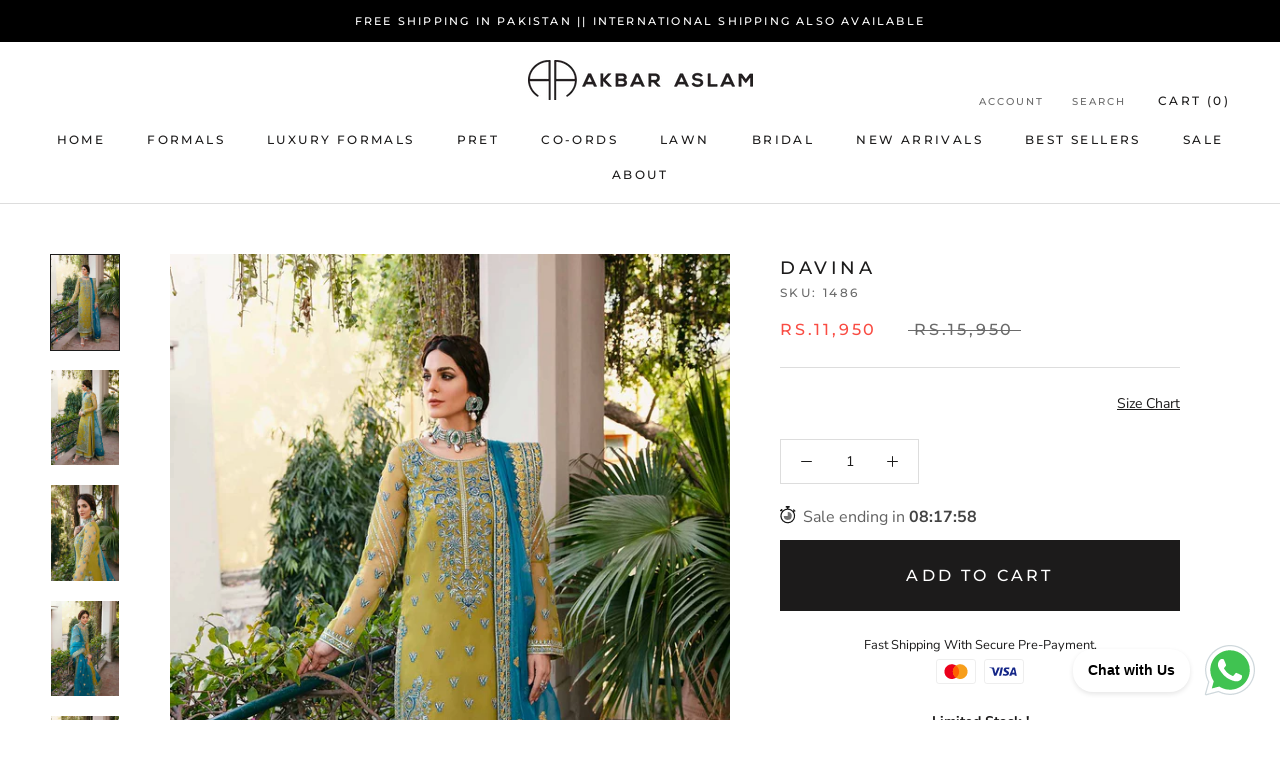

--- FILE ---
content_type: text/html; charset=utf-8
request_url: https://www.akbaraslam.com/en-us/products/davina
body_size: 58856
content:
<!doctype html>

<html class="no-js" lang="en">
  <head>


    <meta charset="utf-8"> 
    <meta http-equiv="X-UA-Compatible" content="IE=edge,chrome=1">
    <meta name="viewport" content="width=device-width, initial-scale=1.0, height=device-height, minimum-scale=1.0, maximum-scale=1.0">
    <meta name="theme-color" content="">

    <title>
      Davina &ndash; Akbar Aslam
    </title><meta name="description" content="Limited Stock ! Details: Organza Embroidered Front: 30 inches Organza Embroidered Back: 30 inches Organza Embroidered Sleeve: 26 inches Organza Embroidered Front and Back &amp;amp; Side Vent Border: 4 yards Organza Embroidered Dupatta: 2.5 yards Organza Embroidered Dupatta Motifs: 4 pieces Russian Grip Inner: 3 yards Russi"><link rel="canonical" href="https://www.akbaraslam.com/en-us/products/davina"><link rel="shortcut icon" href="//www.akbaraslam.com/cdn/shop/files/Favicon_96x.png?v=1669212839" type="image/png"><meta property="og:type" content="product">
  <meta property="og:title" content="Davina"><meta property="og:image" content="http://www.akbaraslam.com/cdn/shop/files/IMG_6479_5c166a46-8afc-4ee9-9b96-81f23c1145ac.jpg?v=1689509101">
    <meta property="og:image:secure_url" content="https://www.akbaraslam.com/cdn/shop/files/IMG_6479_5c166a46-8afc-4ee9-9b96-81f23c1145ac.jpg?v=1689509101">
    <meta property="og:image:width" content="1500">
    <meta property="og:image:height" content="2100"><meta property="product:price:amount" content="11,950">
  <meta property="product:price:currency" content="PKR"><meta property="og:description" content="Limited Stock ! Details: Organza Embroidered Front: 30 inches Organza Embroidered Back: 30 inches Organza Embroidered Sleeve: 26 inches Organza Embroidered Front and Back &amp;amp; Side Vent Border: 4 yards Organza Embroidered Dupatta: 2.5 yards Organza Embroidered Dupatta Motifs: 4 pieces Russian Grip Inner: 3 yards Russi"><meta property="og:url" content="https://www.akbaraslam.com/en-us/products/davina">
<meta property="og:site_name" content="Akbar Aslam"><meta name="twitter:card" content="summary"><meta name="twitter:title" content="Davina">
  <meta name="twitter:description" content="Limited Stock ! Details: Organza Embroidered Front: 30 inches Organza Embroidered Back: 30 inches Organza Embroidered Sleeve: 26 inches Organza Embroidered Front and Back &amp;amp; Side Vent Border: 4 yards Organza Embroidered Dupatta: 2.5 yards Organza Embroidered Dupatta Motifs: 4 pieces Russian Grip Inner: 3 yards Russian Grip Trouser: 3 yards Note: Laces &amp;amp; Tassels are not included in the dress.Stitching Options: Stitching size options will be discussed by our representative with you after you place the order. We offer stitching in all sizes including custom size. For stitching orders payment will have to be made in advance through Debit or Credit Card or Bank Transfer. Select your payment method at the checkout. Please provide a WhatsApp number at the checkout. Shipping: Pakistan: Unstitched - 14 Days. Stitched - 30 Working Days. International: Unstitched - 15 to 20 Working Days.">
  <meta name="twitter:image" content="https://www.akbaraslam.com/cdn/shop/files/IMG_6479_5c166a46-8afc-4ee9-9b96-81f23c1145ac_600x600_crop_center.jpg?v=1689509101">
    <style>
  @font-face {
  font-family: Montserrat;
  font-weight: 500;
  font-style: normal;
  font-display: fallback;
  src: url("//www.akbaraslam.com/cdn/fonts/montserrat/montserrat_n5.07ef3781d9c78c8b93c98419da7ad4fbeebb6635.woff2") format("woff2"),
       url("//www.akbaraslam.com/cdn/fonts/montserrat/montserrat_n5.adf9b4bd8b0e4f55a0b203cdd84512667e0d5e4d.woff") format("woff");
}

  @font-face {
  font-family: "Nunito Sans";
  font-weight: 400;
  font-style: normal;
  font-display: fallback;
  src: url("//www.akbaraslam.com/cdn/fonts/nunito_sans/nunitosans_n4.0276fe080df0ca4e6a22d9cb55aed3ed5ba6b1da.woff2") format("woff2"),
       url("//www.akbaraslam.com/cdn/fonts/nunito_sans/nunitosans_n4.b4964bee2f5e7fd9c3826447e73afe2baad607b7.woff") format("woff");
}


  @font-face {
  font-family: "Nunito Sans";
  font-weight: 700;
  font-style: normal;
  font-display: fallback;
  src: url("//www.akbaraslam.com/cdn/fonts/nunito_sans/nunitosans_n7.25d963ed46da26098ebeab731e90d8802d989fa5.woff2") format("woff2"),
       url("//www.akbaraslam.com/cdn/fonts/nunito_sans/nunitosans_n7.d32e3219b3d2ec82285d3027bd673efc61a996c8.woff") format("woff");
}

  @font-face {
  font-family: "Nunito Sans";
  font-weight: 400;
  font-style: italic;
  font-display: fallback;
  src: url("//www.akbaraslam.com/cdn/fonts/nunito_sans/nunitosans_i4.6e408730afac1484cf297c30b0e67c86d17fc586.woff2") format("woff2"),
       url("//www.akbaraslam.com/cdn/fonts/nunito_sans/nunitosans_i4.c9b6dcbfa43622b39a5990002775a8381942ae38.woff") format("woff");
}

  @font-face {
  font-family: "Nunito Sans";
  font-weight: 700;
  font-style: italic;
  font-display: fallback;
  src: url("//www.akbaraslam.com/cdn/fonts/nunito_sans/nunitosans_i7.8c1124729eec046a321e2424b2acf328c2c12139.woff2") format("woff2"),
       url("//www.akbaraslam.com/cdn/fonts/nunito_sans/nunitosans_i7.af4cda04357273e0996d21184432bcb14651a64d.woff") format("woff");
}


  :root {
    --heading-font-family : Montserrat, sans-serif;
    --heading-font-weight : 500;
    --heading-font-style  : normal;

    --text-font-family : "Nunito Sans", sans-serif;
    --text-font-weight : 400;
    --text-font-style  : normal;

    --base-text-font-size   : 14px;
    --default-text-font-size: 14px;--background          : #ffffff;
    --background-rgb      : 255, 255, 255;
    --light-background    : #ffffff;
    --light-background-rgb: 255, 255, 255;
    --heading-color       : #1c1b1b;
    --text-color          : #1c1b1b;
    --text-color-rgb      : 28, 27, 27;
    --text-color-light    : #6a6a6a;
    --text-color-light-rgb: 106, 106, 106;
    --link-color          : #6a6a6a;
    --link-color-rgb      : 106, 106, 106;
    --border-color        : #dddddd;
    --border-color-rgb    : 221, 221, 221;

    --button-background    : #1c1b1b;
    --button-background-rgb: 28, 27, 27;
    --button-text-color    : #ffffff;

    --header-background       : #ffffff;
    --header-heading-color    : #1c1b1b;
    --header-light-text-color : #6a6a6a;
    --header-border-color     : #dddddd;

    --footer-background    : #ffffff;
    --footer-text-color    : #6a6a6a;
    --footer-heading-color : #1c1b1b;
    --footer-border-color  : #e9e9e9;

    --navigation-background      : #1c1b1b;
    --navigation-background-rgb  : 28, 27, 27;
    --navigation-text-color      : #ffffff;
    --navigation-text-color-light: rgba(255, 255, 255, 0.5);
    --navigation-border-color    : rgba(255, 255, 255, 0.25);

    --newsletter-popup-background     : #1c1b1b;
    --newsletter-popup-text-color     : #ffffff;
    --newsletter-popup-text-color-rgb : 255, 255, 255;

    --secondary-elements-background       : #1c1b1b;
    --secondary-elements-background-rgb   : 28, 27, 27;
    --secondary-elements-text-color       : #ffffff;
    --secondary-elements-text-color-light : rgba(255, 255, 255, 0.5);
    --secondary-elements-border-color     : rgba(255, 255, 255, 0.25);

    --product-sale-price-color    : #f94c43;
    --product-sale-price-color-rgb: 249, 76, 67;
    --product-star-rating: #f6a429;

    /* Shopify related variables */
    --payment-terms-background-color: #ffffff;

    /* Products */

    --horizontal-spacing-four-products-per-row: 40px;
        --horizontal-spacing-two-products-per-row : 40px;

    --vertical-spacing-four-products-per-row: 60px;
        --vertical-spacing-two-products-per-row : 75px;

    /* Animation */
    --drawer-transition-timing: cubic-bezier(0.645, 0.045, 0.355, 1);
    --header-base-height: 80px; /* We set a default for browsers that do not support CSS variables */

    /* Cursors */
    --cursor-zoom-in-svg    : url(//www.akbaraslam.com/cdn/shop/t/13/assets/cursor-zoom-in.svg?v=170532930330058140181666191438);
    --cursor-zoom-in-2x-svg : url(//www.akbaraslam.com/cdn/shop/t/13/assets/cursor-zoom-in-2x.svg?v=56685658183649387561666191438);
  }
</style>

<script>
  // IE11 does not have support for CSS variables, so we have to polyfill them
  if (!(((window || {}).CSS || {}).supports && window.CSS.supports('(--a: 0)'))) {
    const script = document.createElement('script');
    script.type = 'text/javascript';
    script.src = 'https://cdn.jsdelivr.net/npm/css-vars-ponyfill@2';
    script.onload = function() {
      cssVars({});
    };

    document.getElementsByTagName('head')[0].appendChild(script);
  }
</script>

    <script>window.performance && window.performance.mark && window.performance.mark('shopify.content_for_header.start');</script><meta id="shopify-digital-wallet" name="shopify-digital-wallet" content="/31617122442/digital_wallets/dialog">
<link rel="alternate" hreflang="x-default" href="https://www.akbaraslam.com/products/davina">
<link rel="alternate" hreflang="en" href="https://www.akbaraslam.com/products/davina">
<link rel="alternate" hreflang="en-AD" href="https://www.akbaraslam.com/en-us/products/davina">
<link rel="alternate" hreflang="en-AE" href="https://www.akbaraslam.com/en-us/products/davina">
<link rel="alternate" hreflang="en-AF" href="https://www.akbaraslam.com/en-us/products/davina">
<link rel="alternate" hreflang="en-AG" href="https://www.akbaraslam.com/en-us/products/davina">
<link rel="alternate" hreflang="en-AI" href="https://www.akbaraslam.com/en-us/products/davina">
<link rel="alternate" hreflang="en-AL" href="https://www.akbaraslam.com/en-us/products/davina">
<link rel="alternate" hreflang="en-AM" href="https://www.akbaraslam.com/en-us/products/davina">
<link rel="alternate" hreflang="en-AO" href="https://www.akbaraslam.com/en-us/products/davina">
<link rel="alternate" hreflang="en-AR" href="https://www.akbaraslam.com/en-us/products/davina">
<link rel="alternate" hreflang="en-AT" href="https://www.akbaraslam.com/en-us/products/davina">
<link rel="alternate" hreflang="en-AU" href="https://www.akbaraslam.com/en-us/products/davina">
<link rel="alternate" hreflang="en-AW" href="https://www.akbaraslam.com/en-us/products/davina">
<link rel="alternate" hreflang="en-AZ" href="https://www.akbaraslam.com/en-us/products/davina">
<link rel="alternate" hreflang="en-BA" href="https://www.akbaraslam.com/en-us/products/davina">
<link rel="alternate" hreflang="en-BB" href="https://www.akbaraslam.com/en-us/products/davina">
<link rel="alternate" hreflang="en-BD" href="https://www.akbaraslam.com/en-us/products/davina">
<link rel="alternate" hreflang="en-BE" href="https://www.akbaraslam.com/en-us/products/davina">
<link rel="alternate" hreflang="en-BF" href="https://www.akbaraslam.com/en-us/products/davina">
<link rel="alternate" hreflang="en-BG" href="https://www.akbaraslam.com/en-us/products/davina">
<link rel="alternate" hreflang="en-BH" href="https://www.akbaraslam.com/en-us/products/davina">
<link rel="alternate" hreflang="en-BI" href="https://www.akbaraslam.com/en-us/products/davina">
<link rel="alternate" hreflang="en-BJ" href="https://www.akbaraslam.com/en-us/products/davina">
<link rel="alternate" hreflang="en-BL" href="https://www.akbaraslam.com/en-us/products/davina">
<link rel="alternate" hreflang="en-BM" href="https://www.akbaraslam.com/en-us/products/davina">
<link rel="alternate" hreflang="en-BN" href="https://www.akbaraslam.com/en-us/products/davina">
<link rel="alternate" hreflang="en-BO" href="https://www.akbaraslam.com/en-us/products/davina">
<link rel="alternate" hreflang="en-BR" href="https://www.akbaraslam.com/en-us/products/davina">
<link rel="alternate" hreflang="en-BS" href="https://www.akbaraslam.com/en-us/products/davina">
<link rel="alternate" hreflang="en-BT" href="https://www.akbaraslam.com/en-us/products/davina">
<link rel="alternate" hreflang="en-BW" href="https://www.akbaraslam.com/en-us/products/davina">
<link rel="alternate" hreflang="en-BY" href="https://www.akbaraslam.com/en-us/products/davina">
<link rel="alternate" hreflang="en-BZ" href="https://www.akbaraslam.com/en-us/products/davina">
<link rel="alternate" hreflang="en-CA" href="https://www.akbaraslam.com/en-us/products/davina">
<link rel="alternate" hreflang="en-CD" href="https://www.akbaraslam.com/en-us/products/davina">
<link rel="alternate" hreflang="en-CF" href="https://www.akbaraslam.com/en-us/products/davina">
<link rel="alternate" hreflang="en-CG" href="https://www.akbaraslam.com/en-us/products/davina">
<link rel="alternate" hreflang="en-CH" href="https://www.akbaraslam.com/en-us/products/davina">
<link rel="alternate" hreflang="en-CK" href="https://www.akbaraslam.com/en-us/products/davina">
<link rel="alternate" hreflang="en-CL" href="https://www.akbaraslam.com/en-us/products/davina">
<link rel="alternate" hreflang="en-CM" href="https://www.akbaraslam.com/en-us/products/davina">
<link rel="alternate" hreflang="en-CN" href="https://www.akbaraslam.com/en-us/products/davina">
<link rel="alternate" hreflang="en-CO" href="https://www.akbaraslam.com/en-us/products/davina">
<link rel="alternate" hreflang="en-CR" href="https://www.akbaraslam.com/en-us/products/davina">
<link rel="alternate" hreflang="en-CV" href="https://www.akbaraslam.com/en-us/products/davina">
<link rel="alternate" hreflang="en-CW" href="https://www.akbaraslam.com/en-us/products/davina">
<link rel="alternate" hreflang="en-CY" href="https://www.akbaraslam.com/en-us/products/davina">
<link rel="alternate" hreflang="en-CZ" href="https://www.akbaraslam.com/en-us/products/davina">
<link rel="alternate" hreflang="en-DE" href="https://www.akbaraslam.com/en-us/products/davina">
<link rel="alternate" hreflang="en-DJ" href="https://www.akbaraslam.com/en-us/products/davina">
<link rel="alternate" hreflang="en-DK" href="https://www.akbaraslam.com/en-us/products/davina">
<link rel="alternate" hreflang="en-DM" href="https://www.akbaraslam.com/en-us/products/davina">
<link rel="alternate" hreflang="en-DO" href="https://www.akbaraslam.com/en-us/products/davina">
<link rel="alternate" hreflang="en-DZ" href="https://www.akbaraslam.com/en-us/products/davina">
<link rel="alternate" hreflang="en-EC" href="https://www.akbaraslam.com/en-us/products/davina">
<link rel="alternate" hreflang="en-EE" href="https://www.akbaraslam.com/en-us/products/davina">
<link rel="alternate" hreflang="en-EG" href="https://www.akbaraslam.com/en-us/products/davina">
<link rel="alternate" hreflang="en-ER" href="https://www.akbaraslam.com/en-us/products/davina">
<link rel="alternate" hreflang="en-ES" href="https://www.akbaraslam.com/en-us/products/davina">
<link rel="alternate" hreflang="en-ET" href="https://www.akbaraslam.com/en-us/products/davina">
<link rel="alternate" hreflang="en-FI" href="https://www.akbaraslam.com/en-us/products/davina">
<link rel="alternate" hreflang="en-FJ" href="https://www.akbaraslam.com/en-us/products/davina">
<link rel="alternate" hreflang="en-FK" href="https://www.akbaraslam.com/en-us/products/davina">
<link rel="alternate" hreflang="en-FO" href="https://www.akbaraslam.com/en-us/products/davina">
<link rel="alternate" hreflang="en-FR" href="https://www.akbaraslam.com/en-us/products/davina">
<link rel="alternate" hreflang="en-GA" href="https://www.akbaraslam.com/en-us/products/davina">
<link rel="alternate" hreflang="en-GB" href="https://www.akbaraslam.com/en-us/products/davina">
<link rel="alternate" hreflang="en-GD" href="https://www.akbaraslam.com/en-us/products/davina">
<link rel="alternate" hreflang="en-GE" href="https://www.akbaraslam.com/en-us/products/davina">
<link rel="alternate" hreflang="en-GF" href="https://www.akbaraslam.com/en-us/products/davina">
<link rel="alternate" hreflang="en-GG" href="https://www.akbaraslam.com/en-us/products/davina">
<link rel="alternate" hreflang="en-GH" href="https://www.akbaraslam.com/en-us/products/davina">
<link rel="alternate" hreflang="en-GI" href="https://www.akbaraslam.com/en-us/products/davina">
<link rel="alternate" hreflang="en-GL" href="https://www.akbaraslam.com/en-us/products/davina">
<link rel="alternate" hreflang="en-GM" href="https://www.akbaraslam.com/en-us/products/davina">
<link rel="alternate" hreflang="en-GN" href="https://www.akbaraslam.com/en-us/products/davina">
<link rel="alternate" hreflang="en-GP" href="https://www.akbaraslam.com/en-us/products/davina">
<link rel="alternate" hreflang="en-GQ" href="https://www.akbaraslam.com/en-us/products/davina">
<link rel="alternate" hreflang="en-GR" href="https://www.akbaraslam.com/en-us/products/davina">
<link rel="alternate" hreflang="en-GT" href="https://www.akbaraslam.com/en-us/products/davina">
<link rel="alternate" hreflang="en-GW" href="https://www.akbaraslam.com/en-us/products/davina">
<link rel="alternate" hreflang="en-GY" href="https://www.akbaraslam.com/en-us/products/davina">
<link rel="alternate" hreflang="en-HK" href="https://www.akbaraslam.com/en-us/products/davina">
<link rel="alternate" hreflang="en-HN" href="https://www.akbaraslam.com/en-us/products/davina">
<link rel="alternate" hreflang="en-HR" href="https://www.akbaraslam.com/en-us/products/davina">
<link rel="alternate" hreflang="en-HT" href="https://www.akbaraslam.com/en-us/products/davina">
<link rel="alternate" hreflang="en-HU" href="https://www.akbaraslam.com/en-us/products/davina">
<link rel="alternate" hreflang="en-ID" href="https://www.akbaraslam.com/en-us/products/davina">
<link rel="alternate" hreflang="en-IE" href="https://www.akbaraslam.com/en-us/products/davina">
<link rel="alternate" hreflang="en-IN" href="https://www.akbaraslam.com/en-us/products/davina">
<link rel="alternate" hreflang="en-IQ" href="https://www.akbaraslam.com/en-us/products/davina">
<link rel="alternate" hreflang="en-IS" href="https://www.akbaraslam.com/en-us/products/davina">
<link rel="alternate" hreflang="en-IT" href="https://www.akbaraslam.com/en-us/products/davina">
<link rel="alternate" hreflang="en-JE" href="https://www.akbaraslam.com/en-us/products/davina">
<link rel="alternate" hreflang="en-JM" href="https://www.akbaraslam.com/en-us/products/davina">
<link rel="alternate" hreflang="en-JO" href="https://www.akbaraslam.com/en-us/products/davina">
<link rel="alternate" hreflang="en-JP" href="https://www.akbaraslam.com/en-us/products/davina">
<link rel="alternate" hreflang="en-KE" href="https://www.akbaraslam.com/en-us/products/davina">
<link rel="alternate" hreflang="en-KG" href="https://www.akbaraslam.com/en-us/products/davina">
<link rel="alternate" hreflang="en-KH" href="https://www.akbaraslam.com/en-us/products/davina">
<link rel="alternate" hreflang="en-KI" href="https://www.akbaraslam.com/en-us/products/davina">
<link rel="alternate" hreflang="en-KM" href="https://www.akbaraslam.com/en-us/products/davina">
<link rel="alternate" hreflang="en-KN" href="https://www.akbaraslam.com/en-us/products/davina">
<link rel="alternate" hreflang="en-KR" href="https://www.akbaraslam.com/en-us/products/davina">
<link rel="alternate" hreflang="en-KW" href="https://www.akbaraslam.com/en-us/products/davina">
<link rel="alternate" hreflang="en-KY" href="https://www.akbaraslam.com/en-us/products/davina">
<link rel="alternate" hreflang="en-KZ" href="https://www.akbaraslam.com/en-us/products/davina">
<link rel="alternate" hreflang="en-LA" href="https://www.akbaraslam.com/en-us/products/davina">
<link rel="alternate" hreflang="en-LB" href="https://www.akbaraslam.com/en-us/products/davina">
<link rel="alternate" hreflang="en-LC" href="https://www.akbaraslam.com/en-us/products/davina">
<link rel="alternate" hreflang="en-LI" href="https://www.akbaraslam.com/en-us/products/davina">
<link rel="alternate" hreflang="en-LK" href="https://www.akbaraslam.com/en-us/products/davina">
<link rel="alternate" hreflang="en-LR" href="https://www.akbaraslam.com/en-us/products/davina">
<link rel="alternate" hreflang="en-LS" href="https://www.akbaraslam.com/en-us/products/davina">
<link rel="alternate" hreflang="en-LT" href="https://www.akbaraslam.com/en-us/products/davina">
<link rel="alternate" hreflang="en-LU" href="https://www.akbaraslam.com/en-us/products/davina">
<link rel="alternate" hreflang="en-LV" href="https://www.akbaraslam.com/en-us/products/davina">
<link rel="alternate" hreflang="en-LY" href="https://www.akbaraslam.com/en-us/products/davina">
<link rel="alternate" hreflang="en-MA" href="https://www.akbaraslam.com/en-us/products/davina">
<link rel="alternate" hreflang="en-MC" href="https://www.akbaraslam.com/en-us/products/davina">
<link rel="alternate" hreflang="en-MD" href="https://www.akbaraslam.com/en-us/products/davina">
<link rel="alternate" hreflang="en-ME" href="https://www.akbaraslam.com/en-us/products/davina">
<link rel="alternate" hreflang="en-MF" href="https://www.akbaraslam.com/en-us/products/davina">
<link rel="alternate" hreflang="en-MG" href="https://www.akbaraslam.com/en-us/products/davina">
<link rel="alternate" hreflang="en-MK" href="https://www.akbaraslam.com/en-us/products/davina">
<link rel="alternate" hreflang="en-ML" href="https://www.akbaraslam.com/en-us/products/davina">
<link rel="alternate" hreflang="en-MM" href="https://www.akbaraslam.com/en-us/products/davina">
<link rel="alternate" hreflang="en-MN" href="https://www.akbaraslam.com/en-us/products/davina">
<link rel="alternate" hreflang="en-MO" href="https://www.akbaraslam.com/en-us/products/davina">
<link rel="alternate" hreflang="en-MQ" href="https://www.akbaraslam.com/en-us/products/davina">
<link rel="alternate" hreflang="en-MR" href="https://www.akbaraslam.com/en-us/products/davina">
<link rel="alternate" hreflang="en-MS" href="https://www.akbaraslam.com/en-us/products/davina">
<link rel="alternate" hreflang="en-MT" href="https://www.akbaraslam.com/en-us/products/davina">
<link rel="alternate" hreflang="en-MU" href="https://www.akbaraslam.com/en-us/products/davina">
<link rel="alternate" hreflang="en-MV" href="https://www.akbaraslam.com/en-us/products/davina">
<link rel="alternate" hreflang="en-MW" href="https://www.akbaraslam.com/en-us/products/davina">
<link rel="alternate" hreflang="en-MX" href="https://www.akbaraslam.com/en-us/products/davina">
<link rel="alternate" hreflang="en-MY" href="https://www.akbaraslam.com/en-us/products/davina">
<link rel="alternate" hreflang="en-MZ" href="https://www.akbaraslam.com/en-us/products/davina">
<link rel="alternate" hreflang="en-NA" href="https://www.akbaraslam.com/en-us/products/davina">
<link rel="alternate" hreflang="en-NC" href="https://www.akbaraslam.com/en-us/products/davina">
<link rel="alternate" hreflang="en-NE" href="https://www.akbaraslam.com/en-us/products/davina">
<link rel="alternate" hreflang="en-NG" href="https://www.akbaraslam.com/en-us/products/davina">
<link rel="alternate" hreflang="en-NI" href="https://www.akbaraslam.com/en-us/products/davina">
<link rel="alternate" hreflang="en-NL" href="https://www.akbaraslam.com/en-us/products/davina">
<link rel="alternate" hreflang="en-NO" href="https://www.akbaraslam.com/en-us/products/davina">
<link rel="alternate" hreflang="en-NP" href="https://www.akbaraslam.com/en-us/products/davina">
<link rel="alternate" hreflang="en-NR" href="https://www.akbaraslam.com/en-us/products/davina">
<link rel="alternate" hreflang="en-NU" href="https://www.akbaraslam.com/en-us/products/davina">
<link rel="alternate" hreflang="en-NZ" href="https://www.akbaraslam.com/en-us/products/davina">
<link rel="alternate" hreflang="en-OM" href="https://www.akbaraslam.com/en-us/products/davina">
<link rel="alternate" hreflang="en-PA" href="https://www.akbaraslam.com/en-us/products/davina">
<link rel="alternate" hreflang="en-PE" href="https://www.akbaraslam.com/en-us/products/davina">
<link rel="alternate" hreflang="en-PG" href="https://www.akbaraslam.com/en-us/products/davina">
<link rel="alternate" hreflang="en-PH" href="https://www.akbaraslam.com/en-us/products/davina">
<link rel="alternate" hreflang="en-PL" href="https://www.akbaraslam.com/en-us/products/davina">
<link rel="alternate" hreflang="en-PT" href="https://www.akbaraslam.com/en-us/products/davina">
<link rel="alternate" hreflang="en-PY" href="https://www.akbaraslam.com/en-us/products/davina">
<link rel="alternate" hreflang="en-QA" href="https://www.akbaraslam.com/en-us/products/davina">
<link rel="alternate" hreflang="en-RE" href="https://www.akbaraslam.com/en-us/products/davina">
<link rel="alternate" hreflang="en-RO" href="https://www.akbaraslam.com/en-us/products/davina">
<link rel="alternate" hreflang="en-RS" href="https://www.akbaraslam.com/en-us/products/davina">
<link rel="alternate" hreflang="en-RU" href="https://www.akbaraslam.com/en-us/products/davina">
<link rel="alternate" hreflang="en-RW" href="https://www.akbaraslam.com/en-us/products/davina">
<link rel="alternate" hreflang="en-SA" href="https://www.akbaraslam.com/en-us/products/davina">
<link rel="alternate" hreflang="en-SB" href="https://www.akbaraslam.com/en-us/products/davina">
<link rel="alternate" hreflang="en-SC" href="https://www.akbaraslam.com/en-us/products/davina">
<link rel="alternate" hreflang="en-SD" href="https://www.akbaraslam.com/en-us/products/davina">
<link rel="alternate" hreflang="en-SE" href="https://www.akbaraslam.com/en-us/products/davina">
<link rel="alternate" hreflang="en-SG" href="https://www.akbaraslam.com/en-us/products/davina">
<link rel="alternate" hreflang="en-SI" href="https://www.akbaraslam.com/en-us/products/davina">
<link rel="alternate" hreflang="en-SK" href="https://www.akbaraslam.com/en-us/products/davina">
<link rel="alternate" hreflang="en-SL" href="https://www.akbaraslam.com/en-us/products/davina">
<link rel="alternate" hreflang="en-SM" href="https://www.akbaraslam.com/en-us/products/davina">
<link rel="alternate" hreflang="en-SN" href="https://www.akbaraslam.com/en-us/products/davina">
<link rel="alternate" hreflang="en-SO" href="https://www.akbaraslam.com/en-us/products/davina">
<link rel="alternate" hreflang="en-SR" href="https://www.akbaraslam.com/en-us/products/davina">
<link rel="alternate" hreflang="en-SS" href="https://www.akbaraslam.com/en-us/products/davina">
<link rel="alternate" hreflang="en-SV" href="https://www.akbaraslam.com/en-us/products/davina">
<link rel="alternate" hreflang="en-SZ" href="https://www.akbaraslam.com/en-us/products/davina">
<link rel="alternate" hreflang="en-TC" href="https://www.akbaraslam.com/en-us/products/davina">
<link rel="alternate" hreflang="en-TD" href="https://www.akbaraslam.com/en-us/products/davina">
<link rel="alternate" hreflang="en-TG" href="https://www.akbaraslam.com/en-us/products/davina">
<link rel="alternate" hreflang="en-TH" href="https://www.akbaraslam.com/en-us/products/davina">
<link rel="alternate" hreflang="en-TJ" href="https://www.akbaraslam.com/en-us/products/davina">
<link rel="alternate" hreflang="en-TL" href="https://www.akbaraslam.com/en-us/products/davina">
<link rel="alternate" hreflang="en-TM" href="https://www.akbaraslam.com/en-us/products/davina">
<link rel="alternate" hreflang="en-TN" href="https://www.akbaraslam.com/en-us/products/davina">
<link rel="alternate" hreflang="en-TO" href="https://www.akbaraslam.com/en-us/products/davina">
<link rel="alternate" hreflang="en-TR" href="https://www.akbaraslam.com/en-us/products/davina">
<link rel="alternate" hreflang="en-TT" href="https://www.akbaraslam.com/en-us/products/davina">
<link rel="alternate" hreflang="en-TV" href="https://www.akbaraslam.com/en-us/products/davina">
<link rel="alternate" hreflang="en-TW" href="https://www.akbaraslam.com/en-us/products/davina">
<link rel="alternate" hreflang="en-TZ" href="https://www.akbaraslam.com/en-us/products/davina">
<link rel="alternate" hreflang="en-UA" href="https://www.akbaraslam.com/en-us/products/davina">
<link rel="alternate" hreflang="en-UG" href="https://www.akbaraslam.com/en-us/products/davina">
<link rel="alternate" hreflang="en-UY" href="https://www.akbaraslam.com/en-us/products/davina">
<link rel="alternate" hreflang="en-UZ" href="https://www.akbaraslam.com/en-us/products/davina">
<link rel="alternate" hreflang="en-VA" href="https://www.akbaraslam.com/en-us/products/davina">
<link rel="alternate" hreflang="en-VC" href="https://www.akbaraslam.com/en-us/products/davina">
<link rel="alternate" hreflang="en-VE" href="https://www.akbaraslam.com/en-us/products/davina">
<link rel="alternate" hreflang="en-VG" href="https://www.akbaraslam.com/en-us/products/davina">
<link rel="alternate" hreflang="en-VN" href="https://www.akbaraslam.com/en-us/products/davina">
<link rel="alternate" hreflang="en-VU" href="https://www.akbaraslam.com/en-us/products/davina">
<link rel="alternate" hreflang="en-WS" href="https://www.akbaraslam.com/en-us/products/davina">
<link rel="alternate" hreflang="en-XK" href="https://www.akbaraslam.com/en-us/products/davina">
<link rel="alternate" hreflang="en-YE" href="https://www.akbaraslam.com/en-us/products/davina">
<link rel="alternate" hreflang="en-YT" href="https://www.akbaraslam.com/en-us/products/davina">
<link rel="alternate" hreflang="en-ZA" href="https://www.akbaraslam.com/en-us/products/davina">
<link rel="alternate" hreflang="en-ZM" href="https://www.akbaraslam.com/en-us/products/davina">
<link rel="alternate" hreflang="en-ZW" href="https://www.akbaraslam.com/en-us/products/davina">
<link rel="alternate" hreflang="en-US" href="https://www.akbaraslam.com/en-us/products/davina">
<link rel="alternate" type="application/json+oembed" href="https://www.akbaraslam.com/en-us/products/davina.oembed">
<script async="async" src="/checkouts/internal/preloads.js?locale=en-BM"></script>
<script id="shopify-features" type="application/json">{"accessToken":"32d064c58b4c5162c9300f2f6bd71b64","betas":["rich-media-storefront-analytics"],"domain":"www.akbaraslam.com","predictiveSearch":true,"shopId":31617122442,"locale":"en"}</script>
<script>var Shopify = Shopify || {};
Shopify.shop = "akbaraslam.myshopify.com";
Shopify.locale = "en";
Shopify.currency = {"active":"PKR","rate":"1.0"};
Shopify.country = "BM";
Shopify.theme = {"name":"Prestige - Production - V2","id":136614609135,"schema_name":"Prestige","schema_version":"6.0.0","theme_store_id":855,"role":"main"};
Shopify.theme.handle = "null";
Shopify.theme.style = {"id":null,"handle":null};
Shopify.cdnHost = "www.akbaraslam.com/cdn";
Shopify.routes = Shopify.routes || {};
Shopify.routes.root = "/en-us/";</script>
<script type="module">!function(o){(o.Shopify=o.Shopify||{}).modules=!0}(window);</script>
<script>!function(o){function n(){var o=[];function n(){o.push(Array.prototype.slice.apply(arguments))}return n.q=o,n}var t=o.Shopify=o.Shopify||{};t.loadFeatures=n(),t.autoloadFeatures=n()}(window);</script>
<script id="shop-js-analytics" type="application/json">{"pageType":"product"}</script>
<script defer="defer" async type="module" src="//www.akbaraslam.com/cdn/shopifycloud/shop-js/modules/v2/client.init-shop-cart-sync_BT-GjEfc.en.esm.js"></script>
<script defer="defer" async type="module" src="//www.akbaraslam.com/cdn/shopifycloud/shop-js/modules/v2/chunk.common_D58fp_Oc.esm.js"></script>
<script defer="defer" async type="module" src="//www.akbaraslam.com/cdn/shopifycloud/shop-js/modules/v2/chunk.modal_xMitdFEc.esm.js"></script>
<script type="module">
  await import("//www.akbaraslam.com/cdn/shopifycloud/shop-js/modules/v2/client.init-shop-cart-sync_BT-GjEfc.en.esm.js");
await import("//www.akbaraslam.com/cdn/shopifycloud/shop-js/modules/v2/chunk.common_D58fp_Oc.esm.js");
await import("//www.akbaraslam.com/cdn/shopifycloud/shop-js/modules/v2/chunk.modal_xMitdFEc.esm.js");

  window.Shopify.SignInWithShop?.initShopCartSync?.({"fedCMEnabled":true,"windoidEnabled":true});

</script>
<script>(function() {
  var isLoaded = false;
  function asyncLoad() {
    if (isLoaded) return;
    isLoaded = true;
    var urls = ["https:\/\/currency.conversionbear.com\/script?app=currency\u0026shop=akbaraslam.myshopify.com","https:\/\/d18eg7dreypte5.cloudfront.net\/browse-abandonment\/smsbump_timer.js?shop=akbaraslam.myshopify.com"];
    for (var i = 0; i < urls.length; i++) {
      var s = document.createElement('script');
      s.type = 'text/javascript';
      s.async = true;
      s.src = urls[i];
      var x = document.getElementsByTagName('script')[0];
      x.parentNode.insertBefore(s, x);
    }
  };
  if(window.attachEvent) {
    window.attachEvent('onload', asyncLoad);
  } else {
    window.addEventListener('load', asyncLoad, false);
  }
})();</script>
<script id="__st">var __st={"a":31617122442,"offset":18000,"reqid":"5aba62c2-612c-4ff3-b110-f53e1b54a5db-1769484535","pageurl":"www.akbaraslam.com\/en-us\/products\/davina","u":"2ecf99332f77","p":"product","rtyp":"product","rid":8085743861999};</script>
<script>window.ShopifyPaypalV4VisibilityTracking = true;</script>
<script id="captcha-bootstrap">!function(){'use strict';const t='contact',e='account',n='new_comment',o=[[t,t],['blogs',n],['comments',n],[t,'customer']],c=[[e,'customer_login'],[e,'guest_login'],[e,'recover_customer_password'],[e,'create_customer']],r=t=>t.map((([t,e])=>`form[action*='/${t}']:not([data-nocaptcha='true']) input[name='form_type'][value='${e}']`)).join(','),a=t=>()=>t?[...document.querySelectorAll(t)].map((t=>t.form)):[];function s(){const t=[...o],e=r(t);return a(e)}const i='password',u='form_key',d=['recaptcha-v3-token','g-recaptcha-response','h-captcha-response',i],f=()=>{try{return window.sessionStorage}catch{return}},m='__shopify_v',_=t=>t.elements[u];function p(t,e,n=!1){try{const o=window.sessionStorage,c=JSON.parse(o.getItem(e)),{data:r}=function(t){const{data:e,action:n}=t;return t[m]||n?{data:e,action:n}:{data:t,action:n}}(c);for(const[e,n]of Object.entries(r))t.elements[e]&&(t.elements[e].value=n);n&&o.removeItem(e)}catch(o){console.error('form repopulation failed',{error:o})}}const l='form_type',E='cptcha';function T(t){t.dataset[E]=!0}const w=window,h=w.document,L='Shopify',v='ce_forms',y='captcha';let A=!1;((t,e)=>{const n=(g='f06e6c50-85a8-45c8-87d0-21a2b65856fe',I='https://cdn.shopify.com/shopifycloud/storefront-forms-hcaptcha/ce_storefront_forms_captcha_hcaptcha.v1.5.2.iife.js',D={infoText:'Protected by hCaptcha',privacyText:'Privacy',termsText:'Terms'},(t,e,n)=>{const o=w[L][v],c=o.bindForm;if(c)return c(t,g,e,D).then(n);var r;o.q.push([[t,g,e,D],n]),r=I,A||(h.body.append(Object.assign(h.createElement('script'),{id:'captcha-provider',async:!0,src:r})),A=!0)});var g,I,D;w[L]=w[L]||{},w[L][v]=w[L][v]||{},w[L][v].q=[],w[L][y]=w[L][y]||{},w[L][y].protect=function(t,e){n(t,void 0,e),T(t)},Object.freeze(w[L][y]),function(t,e,n,w,h,L){const[v,y,A,g]=function(t,e,n){const i=e?o:[],u=t?c:[],d=[...i,...u],f=r(d),m=r(i),_=r(d.filter((([t,e])=>n.includes(e))));return[a(f),a(m),a(_),s()]}(w,h,L),I=t=>{const e=t.target;return e instanceof HTMLFormElement?e:e&&e.form},D=t=>v().includes(t);t.addEventListener('submit',(t=>{const e=I(t);if(!e)return;const n=D(e)&&!e.dataset.hcaptchaBound&&!e.dataset.recaptchaBound,o=_(e),c=g().includes(e)&&(!o||!o.value);(n||c)&&t.preventDefault(),c&&!n&&(function(t){try{if(!f())return;!function(t){const e=f();if(!e)return;const n=_(t);if(!n)return;const o=n.value;o&&e.removeItem(o)}(t);const e=Array.from(Array(32),(()=>Math.random().toString(36)[2])).join('');!function(t,e){_(t)||t.append(Object.assign(document.createElement('input'),{type:'hidden',name:u})),t.elements[u].value=e}(t,e),function(t,e){const n=f();if(!n)return;const o=[...t.querySelectorAll(`input[type='${i}']`)].map((({name:t})=>t)),c=[...d,...o],r={};for(const[a,s]of new FormData(t).entries())c.includes(a)||(r[a]=s);n.setItem(e,JSON.stringify({[m]:1,action:t.action,data:r}))}(t,e)}catch(e){console.error('failed to persist form',e)}}(e),e.submit())}));const S=(t,e)=>{t&&!t.dataset[E]&&(n(t,e.some((e=>e===t))),T(t))};for(const o of['focusin','change'])t.addEventListener(o,(t=>{const e=I(t);D(e)&&S(e,y())}));const B=e.get('form_key'),M=e.get(l),P=B&&M;t.addEventListener('DOMContentLoaded',(()=>{const t=y();if(P)for(const e of t)e.elements[l].value===M&&p(e,B);[...new Set([...A(),...v().filter((t=>'true'===t.dataset.shopifyCaptcha))])].forEach((e=>S(e,t)))}))}(h,new URLSearchParams(w.location.search),n,t,e,['guest_login'])})(!0,!0)}();</script>
<script integrity="sha256-4kQ18oKyAcykRKYeNunJcIwy7WH5gtpwJnB7kiuLZ1E=" data-source-attribution="shopify.loadfeatures" defer="defer" src="//www.akbaraslam.com/cdn/shopifycloud/storefront/assets/storefront/load_feature-a0a9edcb.js" crossorigin="anonymous"></script>
<script data-source-attribution="shopify.dynamic_checkout.dynamic.init">var Shopify=Shopify||{};Shopify.PaymentButton=Shopify.PaymentButton||{isStorefrontPortableWallets:!0,init:function(){window.Shopify.PaymentButton.init=function(){};var t=document.createElement("script");t.src="https://www.akbaraslam.com/cdn/shopifycloud/portable-wallets/latest/portable-wallets.en.js",t.type="module",document.head.appendChild(t)}};
</script>
<script data-source-attribution="shopify.dynamic_checkout.buyer_consent">
  function portableWalletsHideBuyerConsent(e){var t=document.getElementById("shopify-buyer-consent"),n=document.getElementById("shopify-subscription-policy-button");t&&n&&(t.classList.add("hidden"),t.setAttribute("aria-hidden","true"),n.removeEventListener("click",e))}function portableWalletsShowBuyerConsent(e){var t=document.getElementById("shopify-buyer-consent"),n=document.getElementById("shopify-subscription-policy-button");t&&n&&(t.classList.remove("hidden"),t.removeAttribute("aria-hidden"),n.addEventListener("click",e))}window.Shopify?.PaymentButton&&(window.Shopify.PaymentButton.hideBuyerConsent=portableWalletsHideBuyerConsent,window.Shopify.PaymentButton.showBuyerConsent=portableWalletsShowBuyerConsent);
</script>
<script data-source-attribution="shopify.dynamic_checkout.cart.bootstrap">document.addEventListener("DOMContentLoaded",(function(){function t(){return document.querySelector("shopify-accelerated-checkout-cart, shopify-accelerated-checkout")}if(t())Shopify.PaymentButton.init();else{new MutationObserver((function(e,n){t()&&(Shopify.PaymentButton.init(),n.disconnect())})).observe(document.body,{childList:!0,subtree:!0})}}));
</script>

<script>window.performance && window.performance.mark && window.performance.mark('shopify.content_for_header.end');</script>

    <link rel="stylesheet" href="//www.akbaraslam.com/cdn/shop/t/13/assets/theme.css?v=5402289236043114421727384511">

    <script>// This allows to expose several variables to the global scope, to be used in scripts
      window.theme = {
        pageType: "product",
        moneyFormat: "\u003cspan class=\"money conversion-bear-money\"\u003eRs.{{ amount_no_decimals }}\u003c\/span\u003e",
        moneyWithCurrencyFormat: "\u003cspan class=\"money conversion-bear-money\"\u003eRs.{{ amount_no_decimals }}PKR\u003c\/span\u003e",
        currencyCodeEnabled: false,
        productImageSize: "natural",
        searchMode: "product,article",
        showPageTransition: false,
        showElementStaggering: false,
        showImageZooming: true
      };

      window.routes = {
        rootUrl: "\/en-us",
        rootUrlWithoutSlash: "\/en-us",
        cartUrl: "\/en-us\/cart",
        cartAddUrl: "\/en-us\/cart\/add",
        cartChangeUrl: "\/en-us\/cart\/change",
        searchUrl: "\/en-us\/search",
        productRecommendationsUrl: "\/en-us\/recommendations\/products"
      };

      window.languages = {
        cartAddNote: "Add Order Note",
        cartEditNote: "Edit Order Note",
        productImageLoadingError: "This image could not be loaded. Please try to reload the page.",
        productFormAddToCart: "Add to cart",
        productFormUnavailable: "Unavailable",
        productFormSoldOut: "Sold Out",
        shippingEstimatorOneResult: "1 option available:",
        shippingEstimatorMoreResults: "{{count}} options available:",
        shippingEstimatorNoResults: "No shipping could be found"
      };

      window.lazySizesConfig = {
        loadHidden: false,
        hFac: 0.5,
        expFactor: 2,
        ricTimeout: 150,
        lazyClass: 'Image--lazyLoad',
        loadingClass: 'Image--lazyLoading',
        loadedClass: 'Image--lazyLoaded'
      };

      document.documentElement.className = document.documentElement.className.replace('no-js', 'js');
      document.documentElement.style.setProperty('--window-height', window.innerHeight + 'px');

      // We do a quick detection of some features (we could use Modernizr but for so little...)
      (function() {
        document.documentElement.className += ((window.CSS && window.CSS.supports('(position: sticky) or (position: -webkit-sticky)')) ? ' supports-sticky' : ' no-supports-sticky');
        document.documentElement.className += (window.matchMedia('(-moz-touch-enabled: 1), (hover: none)')).matches ? ' no-supports-hover' : ' supports-hover';
      }());

      
    </script>

    <script src="//www.akbaraslam.com/cdn/shop/t/13/assets/lazysizes.min.js?v=174358363404432586981666191420" async></script><script src="//www.akbaraslam.com/cdn/shop/t/13/assets/libs.min.js?v=26178543184394469741666191420" defer></script>
    <script src="//www.akbaraslam.com/cdn/shop/t/13/assets/theme.js?v=24122939957690793171751118948" defer></script>
    <script src="//www.akbaraslam.com/cdn/shop/t/13/assets/custom.js?v=183944157590872491501666191420" defer></script>

    <script>
      (function () {
        window.onpageshow = function() {
          if (window.theme.showPageTransition) {
            var pageTransition = document.querySelector('.PageTransition');

            if (pageTransition) {
              pageTransition.style.visibility = 'visible';
              pageTransition.style.opacity = '0';
            }
          }

          // When the page is loaded from the cache, we have to reload the cart content
          document.documentElement.dispatchEvent(new CustomEvent('cart:refresh', {
            bubbles: true
          }));
        };
      })();
    </script>

    
  <script type="application/ld+json">
  {
    "@context": "http://schema.org",
    "@type": "Product",
    "offers": [{
          "@type": "Offer",
          "name": "Default Title",
          "availability":"https://schema.org/InStock",
          "price": 11950.0,
          "priceCurrency": "PKR",
          "priceValidUntil": "2026-02-06","sku": "1486","url": "/en-us/products/davina?variant=44010937778415"
        }
],"aggregateRating": {
        "@type": "AggregateRating",
        "ratingValue": "4.64",
        "reviewCount": "11",
        "worstRating": "1.0",
        "bestRating": "5.0"
      },
    "brand": {
      "name": "Akbar Aslam"
    },
    "name": "Davina",
    "description": "Limited Stock !\nDetails:\n\nOrganza Embroidered Front: 30 inches\nOrganza Embroidered Back: 30 inches\nOrganza Embroidered Sleeve: 26 inches\nOrganza Embroidered Front and Back \u0026amp; Side Vent Border: 4 yards\nOrganza Embroidered Dupatta: 2.5 yards\nOrganza Embroidered Dupatta Motifs: 4 pieces\nRussian Grip Inner: 3 yards\nRussian Grip Trouser: 3 yards\n\nNote: Laces \u0026amp; Tassels are not included in the dress.Stitching Options:\nStitching size options will be discussed by our representative with you after you place the order. We offer stitching in all sizes including custom size. For stitching orders payment will have to be made in advance through Debit or Credit Card or Bank Transfer. Select your payment method at the checkout. Please provide a WhatsApp number at the checkout.\nShipping:\nPakistan: Unstitched - 14 Days.\nStitched - 30 Working Days.\nInternational: Unstitched - 15 to 20 Working Days.\nStitched - 30 to 35 Working Days.\nShipping costs calculated at checkout.\nReturns:\nUnused and unstitched products can be easily exchanged or returned for a refund. No questions will be asked.\n ",
    "category": "Formals",
    "url": "/en-us/products/davina",
    "sku": "1486",
    "image": {
      "@type": "ImageObject",
      "url": "https://www.akbaraslam.com/cdn/shop/files/IMG_6479_5c166a46-8afc-4ee9-9b96-81f23c1145ac_1024x.jpg?v=1689509101",
      "image": "https://www.akbaraslam.com/cdn/shop/files/IMG_6479_5c166a46-8afc-4ee9-9b96-81f23c1145ac_1024x.jpg?v=1689509101",
      "name": "Davina",
      "width": "1024",
      "height": "1024"
    }
  }
  </script>



  <script type="application/ld+json">
  {
    "@context": "http://schema.org",
    "@type": "BreadcrumbList",
  "itemListElement": [{
      "@type": "ListItem",
      "position": 1,
      "name": "Home",
      "item": "https://www.akbaraslam.com"
    },{
          "@type": "ListItem",
          "position": 2,
          "name": "Davina",
          "item": "https://www.akbaraslam.com/en-us/products/davina"
        }]
  }
  </script>

  	


   <!-- Pinterest Tag -->
      <script>
      !function(e){if(!window.pintrk){window.pintrk = function () {
      window.pintrk.queue.push(Array.prototype.slice.call(arguments))};var
        n=window.pintrk;n.queue=[],n.version="3.0";var
        t=document.createElement("script");t.async=!0,t.src=e;var
        r=document.getElementsByTagName("script")[0];
        r.parentNode.insertBefore(t,r)}}("https://s.pinimg.com/ct/core.js");
      pintrk('load', '2613559701888', {em: '<user_email_address>'});
      pintrk('page');
      </script>
      <noscript>
      <img height="1" width="1" style="display:none;" alt=""
        src="https://ct.pinterest.com/v3/?event=init&tid=2613559701888&pd[em]=<hashed_email_address>&noscript=1" />
      </noscript>
    <!-- end Pinterest Tag -->
    
    <!-- Microsoft Clarity Session Replay software -->
      <script type="text/javascript">
        (function(c,l,a,r,i,t,y){
            c[a]=c[a]||function(){(c[a].q=c[a].q||[]).push(arguments)};
            t=l.createElement(r);t.async=1;t.src="https://www.clarity.ms/tag/"+i;
            y=l.getElementsByTagName(r)[0];y.parentNode.insertBefore(t,y);
        })(window, document, "clarity", "script", "erx0a4vaet");
    </script>
    <!-- MS Clarity End -->

    
    <meta name="p:domain_verify" content="dbfea5bcd8b8590840c3e8fe2b49c20b"/>


  


  
  <!-- BEGIN app block: shopify://apps/simprosys-google-shopping-feed/blocks/core_settings_block/1f0b859e-9fa6-4007-97e8-4513aff5ff3b --><!-- BEGIN: GSF App Core Tags & Scripts by Simprosys Google Shopping Feed -->









<!-- END: GSF App Core Tags & Scripts by Simprosys Google Shopping Feed -->
<!-- END app block --><!-- BEGIN app block: shopify://apps/vitals/blocks/app-embed/aeb48102-2a5a-4f39-bdbd-d8d49f4e20b8 --><link rel="preconnect" href="https://appsolve.io/" /><link rel="preconnect" href="https://cdn-sf.vitals.app/" /><script data-ver="58" id="vtlsAebData" class="notranslate">window.vtlsLiquidData = window.vtlsLiquidData || {};window.vtlsLiquidData.buildId = 56435;

window.vtlsLiquidData.apiHosts = {
	...window.vtlsLiquidData.apiHosts,
	"1": "https://appsolve.io"
};
	window.vtlsLiquidData.moduleSettings = {"3":{"6":"Sale ending in","8":30,"24":0,"25":2,"26":1,"27":3,"80":"left","118":"default","146":15,"179":"de4848","180":"cccccc","185":1,"186":10,"189":false,"227":"f7f7f7","228":"f7f7f7","230":"de4848","416":"day","426":"days","427":"hour","428":"hours","429":"minute","430":"minutes","431":"second","432":"seconds","436":true,"505":"000000","840":"626262","841":"444444","842":"000000","953":"evergreen","955":"","956":"","1079":"{}","1098":"222222","1101":24,"1103":"","1104":"222222"},"11":{"19":"Learn More","20":"I understand","21":"floating","22":"","23":"We use cookies to improve your experience and track website usage.","379":true,"511":"000000","512":"ffffff","513":"dddddd","514":"222222","536":"aeaeae","859":"visible","860":"hidden","864":"We use cookies to improve your experience and track website usage.","865":"Accept","866":"aeaeae","867":"f2f2f2","868":"Decline","871":"outline","875":"dddddd"},"15":{"37":"color","38":"Fast Shipping With Secure Pre-Payment.","63":"2120bb","64":"mastercard,visa","65":"left","78":20,"79":20,"920":"{\"logo\": {\"traits\": {\"color\": {\"default\": \"#000000\"}}}, \"container\": {\"traits\": {\"margin\": {\"default\": \"20px 0 20px auto\"}, \"textAlign\": {\"default\": \"center\"}}}}"},"24":{"93":10,"94":"e6e6e6","359":"545454","389":"An item in your cart is in high demand.","390":"Complete the order to make sure it’s yours!","502":false,"977":"{}","1084":false,"1199":false,"1200":0},"31":[],"46":{"368":"Hurry! Only {{ stock }} units left in stock!","369":50,"370":false,"371":"Hurry! Inventory is running low.","372":"333333","373":"e1e1e1","374":"ff3d12","375":"edd728","909":"{}","1087":0},"48":{"469":true,"491":true,"588":true,"595":false,"603":"","605":"","606":"","781":true,"783":1,"876":0,"1076":true,"1105":0,"1198":false}};

window.vtlsLiquidData.shopThemeName = "Prestige";window.vtlsLiquidData.settingTranslation = {"3":{"6":{"en":"Sale ending in"},"416":{"en":"day"},"426":{"en":"days"},"427":{"en":"hour"},"428":{"en":"hours"},"429":{"en":"minute"},"430":{"en":"minutes"},"431":{"en":"second"},"432":{"en":"seconds"},"1103":{"en":""}},"11":{"19":{"en":"Learn More"},"20":{"en":"I understand"},"23":{"en":"We use cookies to improve your experience and track website usage."},"864":{"en":"We use cookies to improve your experience and track website usage."},"865":{"en":"Accept"},"868":{"en":"Decline"}},"15":{"38":{"en":"Fast Shipping With Secure Pre-Payment."}},"24":{"389":{"en":"An item in your cart is in high demand."},"390":{"en":"Complete the order to make sure it’s yours!"}},"46":{"368":{"en":"Hurry! Only {{ stock }} units left in stock!"},"371":{"en":"Hurry! Inventory is running low."}}};window.vtlsLiquidData.shopSettings={};window.vtlsLiquidData.shopSettings.cartType="drawer";window.vtlsLiquidData.spat="a2db0ad8552874d0f953d4a11b032b36";window.vtlsLiquidData.shopInfo={id:31617122442,domain:"www.akbaraslam.com",shopifyDomain:"akbaraslam.myshopify.com",primaryLocaleIsoCode: "en",defaultCurrency:"PKR",enabledCurrencies:["PKR"],moneyFormat:"\u003cspan class=\"money conversion-bear-money\"\u003eRs.{{ amount_no_decimals }}\u003c\/span\u003e",moneyWithCurrencyFormat:"\u003cspan class=\"money conversion-bear-money\"\u003eRs.{{ amount_no_decimals }}PKR\u003c\/span\u003e",appId:"1",appName:"Vitals",};window.vtlsLiquidData.acceptedScopes = {"1":[26,25,27,28,29,30,31,32,33,34,35,36,37,38,22,2,8,14,20,24,16,18,10,13,21,4,11,1,7,3,19,23,15,17,9,12]};window.vtlsLiquidData.product = {"id": 8085743861999,"available": true,"title": "Davina","handle": "davina","vendor": "Akbar Aslam","type": "Formals","tags": ["25","july23formals","sale","st-price-6000"],"description": "1","featured_image":{"src": "//www.akbaraslam.com/cdn/shop/files/IMG_6479_5c166a46-8afc-4ee9-9b96-81f23c1145ac.jpg?v=1689509101","aspect_ratio": "0.7142857142857143"},"collectionIds": [228857807010,433788420335,471618191599,481013956847,471185817839,423157563631,404945600751],"variants": [{"id": 44010937778415,"title": "Default Title","option1": "Default Title","option2": null,"option3": null,"price": 1195000,"compare_at_price": 1595000,"available": true,"image":null,"featured_media_id":null,"is_preorderable":0}],"options": [{"name": "Title"}],"metafields": {"reviews": {"rating_count": 11,"rating": 4.64}}};window.vtlsLiquidData.cacheKeys = [1754147474,1732624045,0,1732624045,1754147474,0,0,1754147474 ];</script><script id="vtlsAebDynamicFunctions" class="notranslate">window.vtlsLiquidData = window.vtlsLiquidData || {};window.vtlsLiquidData.dynamicFunctions = ({$,vitalsGet,vitalsSet,VITALS_GET_$_DESCRIPTION,VITALS_GET_$_END_SECTION,VITALS_GET_$_ATC_FORM,VITALS_GET_$_ATC_BUTTON,submit_button,form_add_to_cart,cartItemVariantId,VITALS_EVENT_CART_UPDATED,VITALS_EVENT_DISCOUNTS_LOADED,VITALS_EVENT_RENDER_CAROUSEL_STARS,VITALS_EVENT_RENDER_COLLECTION_STARS,VITALS_EVENT_SMART_BAR_RENDERED,VITALS_EVENT_SMART_BAR_CLOSED,VITALS_EVENT_TABS_RENDERED,VITALS_EVENT_VARIANT_CHANGED,VITALS_EVENT_ATC_BUTTON_FOUND,VITALS_IS_MOBILE,VITALS_PAGE_TYPE,VITALS_APPEND_CSS,VITALS_HOOK__CAN_EXECUTE_CHECKOUT,VITALS_HOOK__GET_CUSTOM_CHECKOUT_URL_PARAMETERS,VITALS_HOOK__GET_CUSTOM_VARIANT_SELECTOR,VITALS_HOOK__GET_IMAGES_DEFAULT_SIZE,VITALS_HOOK__ON_CLICK_CHECKOUT_BUTTON,VITALS_HOOK__DONT_ACCELERATE_CHECKOUT,VITALS_HOOK__ON_ATC_STAY_ON_THE_SAME_PAGE,VITALS_HOOK__CAN_EXECUTE_ATC,VITALS_FLAG__IGNORE_VARIANT_ID_FROM_URL,VITALS_FLAG__UPDATE_ATC_BUTTON_REFERENCE,VITALS_FLAG__UPDATE_CART_ON_CHECKOUT,VITALS_FLAG__USE_CAPTURE_FOR_ATC_BUTTON,VITALS_FLAG__USE_FIRST_ATC_SPAN_FOR_PRE_ORDER,VITALS_FLAG__USE_HTML_FOR_STICKY_ATC_BUTTON,VITALS_FLAG__STOP_EXECUTION,VITALS_FLAG__USE_CUSTOM_COLLECTION_FILTER_DROPDOWN,VITALS_FLAG__PRE_ORDER_START_WITH_OBSERVER,VITALS_FLAG__PRE_ORDER_OBSERVER_DELAY,VITALS_FLAG__ON_CHECKOUT_CLICK_USE_CAPTURE_EVENT,handle,}) => {return {"147": {"location":"form","locator":"after"},"149": {"location":"atc_button","locator":"after"},"271": {"location":"atc_button","locator":"before"},"376": {"location":"atc_button","locator":"before"},};};</script><script id="vtlsAebDocumentInjectors" class="notranslate">window.vtlsLiquidData = window.vtlsLiquidData || {};window.vtlsLiquidData.documentInjectors = ({$,vitalsGet,vitalsSet,VITALS_IS_MOBILE,VITALS_APPEND_CSS}) => {const documentInjectors = {};documentInjectors["1"]={};documentInjectors["1"]["d"]=[];documentInjectors["1"]["d"]["0"]={};documentInjectors["1"]["d"]["0"]["a"]=null;documentInjectors["1"]["d"]["0"]["s"]=".ProductMeta__Description";documentInjectors["1"]["d"]["1"]={};documentInjectors["1"]["d"]["1"]["a"]=[];documentInjectors["1"]["d"]["1"]["s"]="div[data-block-type=\"description\"]";documentInjectors["2"]={};documentInjectors["2"]["d"]=[];documentInjectors["2"]["d"]["0"]={};documentInjectors["2"]["d"]["0"]["a"]={"l":"append"};documentInjectors["2"]["d"]["0"]["s"]="#shopify-section-product-template";documentInjectors["2"]["d"]["1"]={};documentInjectors["2"]["d"]["1"]["a"]={"l":"append"};documentInjectors["2"]["d"]["1"]["s"]="section.Product.Product--large";documentInjectors["2"]["d"]["2"]={};documentInjectors["2"]["d"]["2"]["a"]={"l":"after"};documentInjectors["2"]["d"]["2"]["s"]="div.product";documentInjectors["6"]={};documentInjectors["6"]["d"]=[];documentInjectors["6"]["d"]["0"]={};documentInjectors["6"]["d"]["0"]["a"]=null;documentInjectors["6"]["d"]["0"]["s"]=".CollectionInner__Products";documentInjectors["4"]={};documentInjectors["4"]["d"]=[];documentInjectors["4"]["d"]["0"]={};documentInjectors["4"]["d"]["0"]["a"]=null;documentInjectors["4"]["d"]["0"]["s"]="h1.ProductMeta__Title";documentInjectors["12"]={};documentInjectors["12"]["d"]=[];documentInjectors["12"]["d"]["0"]={};documentInjectors["12"]["d"]["0"]["a"]=[];documentInjectors["12"]["d"]["0"]["s"]="form[action*=\"\/cart\/add\"]:visible:not([id*=\"product-form-installment\"]):not([id*=\"product-installment-form\"]):not(.vtls-exclude-atc-injector *)";documentInjectors["12"]["d"]["1"]={};documentInjectors["12"]["d"]["1"]["a"]=null;documentInjectors["12"]["d"]["1"]["s"]=".ProductForm";documentInjectors["11"]={};documentInjectors["11"]["d"]=[];documentInjectors["11"]["d"]["0"]={};documentInjectors["11"]["d"]["0"]["a"]={"ctx":"inside","last":false};documentInjectors["11"]["d"]["0"]["s"]="[type=\"submit\"]:not(.swym-button)";documentInjectors["11"]["d"]["1"]={};documentInjectors["11"]["d"]["1"]["a"]={"ctx":"inside","last":false};documentInjectors["11"]["d"]["1"]["s"]="button:not(.swym-button):not([class*=adjust])";return documentInjectors;};</script><script id="vtlsAebBundle" src="https://cdn-sf.vitals.app/assets/js/bundle-bff84e59769b4f0698a8c680635b5cb4.js" async></script>

<!-- END app block --><!-- BEGIN app block: shopify://apps/pagefly-page-builder/blocks/app-embed/83e179f7-59a0-4589-8c66-c0dddf959200 -->

<!-- BEGIN app snippet: pagefly-cro-ab-testing-main -->







<script>
  ;(function () {
    const url = new URL(window.location)
    const viewParam = url.searchParams.get('view')
    if (viewParam && viewParam.includes('variant-pf-')) {
      url.searchParams.set('pf_v', viewParam)
      url.searchParams.delete('view')
      window.history.replaceState({}, '', url)
    }
  })()
</script>



<script type='module'>
  
  window.PAGEFLY_CRO = window.PAGEFLY_CRO || {}

  window.PAGEFLY_CRO['data_debug'] = {
    original_template_suffix: "easify-options-products",
    allow_ab_test: false,
    ab_test_start_time: 0,
    ab_test_end_time: 0,
    today_date_time: 1769484536000,
  }
  window.PAGEFLY_CRO['GA4'] = { enabled: false}
</script>

<!-- END app snippet -->








  <script src='https://cdn.shopify.com/extensions/019bf883-1122-7445-9dca-5d60e681c2c8/pagefly-page-builder-216/assets/pagefly-helper.js' defer='defer'></script>

  <script src='https://cdn.shopify.com/extensions/019bf883-1122-7445-9dca-5d60e681c2c8/pagefly-page-builder-216/assets/pagefly-general-helper.js' defer='defer'></script>

  <script src='https://cdn.shopify.com/extensions/019bf883-1122-7445-9dca-5d60e681c2c8/pagefly-page-builder-216/assets/pagefly-snap-slider.js' defer='defer'></script>

  <script src='https://cdn.shopify.com/extensions/019bf883-1122-7445-9dca-5d60e681c2c8/pagefly-page-builder-216/assets/pagefly-slideshow-v3.js' defer='defer'></script>

  <script src='https://cdn.shopify.com/extensions/019bf883-1122-7445-9dca-5d60e681c2c8/pagefly-page-builder-216/assets/pagefly-slideshow-v4.js' defer='defer'></script>

  <script src='https://cdn.shopify.com/extensions/019bf883-1122-7445-9dca-5d60e681c2c8/pagefly-page-builder-216/assets/pagefly-glider.js' defer='defer'></script>

  <script src='https://cdn.shopify.com/extensions/019bf883-1122-7445-9dca-5d60e681c2c8/pagefly-page-builder-216/assets/pagefly-slideshow-v1-v2.js' defer='defer'></script>

  <script src='https://cdn.shopify.com/extensions/019bf883-1122-7445-9dca-5d60e681c2c8/pagefly-page-builder-216/assets/pagefly-product-media.js' defer='defer'></script>

  <script src='https://cdn.shopify.com/extensions/019bf883-1122-7445-9dca-5d60e681c2c8/pagefly-page-builder-216/assets/pagefly-product.js' defer='defer'></script>


<script id='pagefly-helper-data' type='application/json'>
  {
    "page_optimization": {
      "assets_prefetching": true
    },
    "elements_asset_mapper": {
      "Accordion": "https://cdn.shopify.com/extensions/019bf883-1122-7445-9dca-5d60e681c2c8/pagefly-page-builder-216/assets/pagefly-accordion.js",
      "Accordion3": "https://cdn.shopify.com/extensions/019bf883-1122-7445-9dca-5d60e681c2c8/pagefly-page-builder-216/assets/pagefly-accordion3.js",
      "CountDown": "https://cdn.shopify.com/extensions/019bf883-1122-7445-9dca-5d60e681c2c8/pagefly-page-builder-216/assets/pagefly-countdown.js",
      "GMap1": "https://cdn.shopify.com/extensions/019bf883-1122-7445-9dca-5d60e681c2c8/pagefly-page-builder-216/assets/pagefly-gmap.js",
      "GMap2": "https://cdn.shopify.com/extensions/019bf883-1122-7445-9dca-5d60e681c2c8/pagefly-page-builder-216/assets/pagefly-gmap.js",
      "GMapBasicV2": "https://cdn.shopify.com/extensions/019bf883-1122-7445-9dca-5d60e681c2c8/pagefly-page-builder-216/assets/pagefly-gmap.js",
      "GMapAdvancedV2": "https://cdn.shopify.com/extensions/019bf883-1122-7445-9dca-5d60e681c2c8/pagefly-page-builder-216/assets/pagefly-gmap.js",
      "HTML.Video": "https://cdn.shopify.com/extensions/019bf883-1122-7445-9dca-5d60e681c2c8/pagefly-page-builder-216/assets/pagefly-htmlvideo.js",
      "HTML.Video2": "https://cdn.shopify.com/extensions/019bf883-1122-7445-9dca-5d60e681c2c8/pagefly-page-builder-216/assets/pagefly-htmlvideo2.js",
      "HTML.Video3": "https://cdn.shopify.com/extensions/019bf883-1122-7445-9dca-5d60e681c2c8/pagefly-page-builder-216/assets/pagefly-htmlvideo2.js",
      "BackgroundVideo": "https://cdn.shopify.com/extensions/019bf883-1122-7445-9dca-5d60e681c2c8/pagefly-page-builder-216/assets/pagefly-htmlvideo2.js",
      "Instagram": "https://cdn.shopify.com/extensions/019bf883-1122-7445-9dca-5d60e681c2c8/pagefly-page-builder-216/assets/pagefly-instagram.js",
      "Instagram2": "https://cdn.shopify.com/extensions/019bf883-1122-7445-9dca-5d60e681c2c8/pagefly-page-builder-216/assets/pagefly-instagram.js",
      "Insta3": "https://cdn.shopify.com/extensions/019bf883-1122-7445-9dca-5d60e681c2c8/pagefly-page-builder-216/assets/pagefly-instagram3.js",
      "Tabs": "https://cdn.shopify.com/extensions/019bf883-1122-7445-9dca-5d60e681c2c8/pagefly-page-builder-216/assets/pagefly-tab.js",
      "Tabs3": "https://cdn.shopify.com/extensions/019bf883-1122-7445-9dca-5d60e681c2c8/pagefly-page-builder-216/assets/pagefly-tab3.js",
      "ProductBox": "https://cdn.shopify.com/extensions/019bf883-1122-7445-9dca-5d60e681c2c8/pagefly-page-builder-216/assets/pagefly-cart.js",
      "FBPageBox2": "https://cdn.shopify.com/extensions/019bf883-1122-7445-9dca-5d60e681c2c8/pagefly-page-builder-216/assets/pagefly-facebook.js",
      "FBLikeButton2": "https://cdn.shopify.com/extensions/019bf883-1122-7445-9dca-5d60e681c2c8/pagefly-page-builder-216/assets/pagefly-facebook.js",
      "TwitterFeed2": "https://cdn.shopify.com/extensions/019bf883-1122-7445-9dca-5d60e681c2c8/pagefly-page-builder-216/assets/pagefly-twitter.js",
      "Paragraph4": "https://cdn.shopify.com/extensions/019bf883-1122-7445-9dca-5d60e681c2c8/pagefly-page-builder-216/assets/pagefly-paragraph4.js",

      "AliReviews": "https://cdn.shopify.com/extensions/019bf883-1122-7445-9dca-5d60e681c2c8/pagefly-page-builder-216/assets/pagefly-3rd-elements.js",
      "BackInStock": "https://cdn.shopify.com/extensions/019bf883-1122-7445-9dca-5d60e681c2c8/pagefly-page-builder-216/assets/pagefly-3rd-elements.js",
      "GloboBackInStock": "https://cdn.shopify.com/extensions/019bf883-1122-7445-9dca-5d60e681c2c8/pagefly-page-builder-216/assets/pagefly-3rd-elements.js",
      "GrowaveWishlist": "https://cdn.shopify.com/extensions/019bf883-1122-7445-9dca-5d60e681c2c8/pagefly-page-builder-216/assets/pagefly-3rd-elements.js",
      "InfiniteOptionsShopPad": "https://cdn.shopify.com/extensions/019bf883-1122-7445-9dca-5d60e681c2c8/pagefly-page-builder-216/assets/pagefly-3rd-elements.js",
      "InkybayProductPersonalizer": "https://cdn.shopify.com/extensions/019bf883-1122-7445-9dca-5d60e681c2c8/pagefly-page-builder-216/assets/pagefly-3rd-elements.js",
      "LimeSpot": "https://cdn.shopify.com/extensions/019bf883-1122-7445-9dca-5d60e681c2c8/pagefly-page-builder-216/assets/pagefly-3rd-elements.js",
      "Loox": "https://cdn.shopify.com/extensions/019bf883-1122-7445-9dca-5d60e681c2c8/pagefly-page-builder-216/assets/pagefly-3rd-elements.js",
      "Opinew": "https://cdn.shopify.com/extensions/019bf883-1122-7445-9dca-5d60e681c2c8/pagefly-page-builder-216/assets/pagefly-3rd-elements.js",
      "Powr": "https://cdn.shopify.com/extensions/019bf883-1122-7445-9dca-5d60e681c2c8/pagefly-page-builder-216/assets/pagefly-3rd-elements.js",
      "ProductReviews": "https://cdn.shopify.com/extensions/019bf883-1122-7445-9dca-5d60e681c2c8/pagefly-page-builder-216/assets/pagefly-3rd-elements.js",
      "PushOwl": "https://cdn.shopify.com/extensions/019bf883-1122-7445-9dca-5d60e681c2c8/pagefly-page-builder-216/assets/pagefly-3rd-elements.js",
      "ReCharge": "https://cdn.shopify.com/extensions/019bf883-1122-7445-9dca-5d60e681c2c8/pagefly-page-builder-216/assets/pagefly-3rd-elements.js",
      "Rivyo": "https://cdn.shopify.com/extensions/019bf883-1122-7445-9dca-5d60e681c2c8/pagefly-page-builder-216/assets/pagefly-3rd-elements.js",
      "TrackingMore": "https://cdn.shopify.com/extensions/019bf883-1122-7445-9dca-5d60e681c2c8/pagefly-page-builder-216/assets/pagefly-3rd-elements.js",
      "Vitals": "https://cdn.shopify.com/extensions/019bf883-1122-7445-9dca-5d60e681c2c8/pagefly-page-builder-216/assets/pagefly-3rd-elements.js",
      "Wiser": "https://cdn.shopify.com/extensions/019bf883-1122-7445-9dca-5d60e681c2c8/pagefly-page-builder-216/assets/pagefly-3rd-elements.js"
    },
    "custom_elements_mapper": {
      "pf-click-action-element": "https://cdn.shopify.com/extensions/019bf883-1122-7445-9dca-5d60e681c2c8/pagefly-page-builder-216/assets/pagefly-click-action-element.js",
      "pf-dialog-element": "https://cdn.shopify.com/extensions/019bf883-1122-7445-9dca-5d60e681c2c8/pagefly-page-builder-216/assets/pagefly-dialog-element.js"
    }
  }
</script>


<!-- END app block --><!-- BEGIN app block: shopify://apps/judge-me-reviews/blocks/judgeme_core/61ccd3b1-a9f2-4160-9fe9-4fec8413e5d8 --><!-- Start of Judge.me Core -->






<link rel="dns-prefetch" href="https://cdnwidget.judge.me">
<link rel="dns-prefetch" href="https://cdn.judge.me">
<link rel="dns-prefetch" href="https://cdn1.judge.me">
<link rel="dns-prefetch" href="https://api.judge.me">

<script data-cfasync='false' class='jdgm-settings-script'>window.jdgmSettings={"pagination":5,"disable_web_reviews":false,"badge_no_review_text":"No reviews","badge_n_reviews_text":"{{ n }} review/reviews","badge_star_color":"#ffe000","hide_badge_preview_if_no_reviews":true,"badge_hide_text":false,"enforce_center_preview_badge":false,"widget_title":"Customer Reviews","widget_open_form_text":"Write a review","widget_close_form_text":"Cancel review","widget_refresh_page_text":"Refresh page","widget_summary_text":"Based on {{ number_of_reviews }} review/reviews","widget_no_review_text":"Be the first to write a review","widget_name_field_text":"Display name","widget_verified_name_field_text":"Verified Name (public)","widget_name_placeholder_text":"Display name","widget_required_field_error_text":"This field is required.","widget_email_field_text":"Email address","widget_verified_email_field_text":"Verified Email (private, can not be edited)","widget_email_placeholder_text":"Your email address","widget_email_field_error_text":"Please enter a valid email address.","widget_rating_field_text":"Rating","widget_review_title_field_text":"Review Title","widget_review_title_placeholder_text":"Give your review a title","widget_review_body_field_text":"Review content","widget_review_body_placeholder_text":"Start writing here...","widget_pictures_field_text":"Picture/Video (optional)","widget_submit_review_text":"Submit Review","widget_submit_verified_review_text":"Submit Verified Review","widget_submit_success_msg_with_auto_publish":"Thank you! Please refresh the page in a few moments to see your review. You can remove or edit your review by logging into \u003ca href='https://judge.me/login' target='_blank' rel='nofollow noopener'\u003eJudge.me\u003c/a\u003e","widget_submit_success_msg_no_auto_publish":"Thank you! Your review will be published as soon as it is approved by the shop admin. You can remove or edit your review by logging into \u003ca href='https://judge.me/login' target='_blank' rel='nofollow noopener'\u003eJudge.me\u003c/a\u003e","widget_show_default_reviews_out_of_total_text":"Showing {{ n_reviews_shown }} out of {{ n_reviews }} reviews.","widget_show_all_link_text":"Show all","widget_show_less_link_text":"Show less","widget_author_said_text":"{{ reviewer_name }} said:","widget_days_text":"{{ n }} days ago","widget_weeks_text":"{{ n }} week/weeks ago","widget_months_text":"{{ n }} month/months ago","widget_years_text":"{{ n }} year/years ago","widget_yesterday_text":"Yesterday","widget_today_text":"Today","widget_replied_text":"\u003e\u003e {{ shop_name }} replied:","widget_read_more_text":"Read more","widget_reviewer_name_as_initial":"","widget_rating_filter_color":"","widget_rating_filter_see_all_text":"See all reviews","widget_sorting_most_recent_text":"Most Recent","widget_sorting_highest_rating_text":"Highest Rating","widget_sorting_lowest_rating_text":"Lowest Rating","widget_sorting_with_pictures_text":"Only Pictures","widget_sorting_most_helpful_text":"Most Helpful","widget_open_question_form_text":"Ask a question","widget_reviews_subtab_text":"Reviews","widget_questions_subtab_text":"Questions","widget_question_label_text":"Question","widget_answer_label_text":"Answer","widget_question_placeholder_text":"Write your question here","widget_submit_question_text":"Submit Question","widget_question_submit_success_text":"Thank you for your question! We will notify you once it gets answered.","widget_star_color":"#ffe000","verified_badge_text":"Verified","verified_badge_bg_color":"","verified_badge_text_color":"","verified_badge_placement":"left-of-reviewer-name","widget_review_max_height":"","widget_hide_border":false,"widget_social_share":false,"widget_thumb":false,"widget_review_location_show":false,"widget_location_format":"country_iso_code","all_reviews_include_out_of_store_products":true,"all_reviews_out_of_store_text":"(out of store)","all_reviews_pagination":100,"all_reviews_product_name_prefix_text":"about","enable_review_pictures":true,"enable_question_anwser":false,"widget_theme":"","review_date_format":"dd/mm/yyyy","default_sort_method":"most-recent","widget_product_reviews_subtab_text":"Product Reviews","widget_shop_reviews_subtab_text":"Shop Reviews","widget_other_products_reviews_text":"Reviews for other products","widget_store_reviews_subtab_text":"Store reviews","widget_no_store_reviews_text":"This store hasn't received any reviews yet","widget_web_restriction_product_reviews_text":"This product hasn't received any reviews yet","widget_no_items_text":"No items found","widget_show_more_text":"Show more","widget_write_a_store_review_text":"Write a Store Review","widget_other_languages_heading":"Reviews in Other Languages","widget_translate_review_text":"Translate review to {{ language }}","widget_translating_review_text":"Translating...","widget_show_original_translation_text":"Show original ({{ language }})","widget_translate_review_failed_text":"Review couldn't be translated.","widget_translate_review_retry_text":"Retry","widget_translate_review_try_again_later_text":"Try again later","show_product_url_for_grouped_product":false,"widget_sorting_pictures_first_text":"Pictures First","show_pictures_on_all_rev_page_mobile":false,"show_pictures_on_all_rev_page_desktop":false,"floating_tab_hide_mobile_install_preference":false,"floating_tab_button_name":"★ Reviews","floating_tab_title":"Let customers speak for us","floating_tab_button_color":"","floating_tab_button_background_color":"","floating_tab_url":"","floating_tab_url_enabled":false,"floating_tab_tab_style":"text","all_reviews_text_badge_text":"Customers rate us {{ shop.metafields.judgeme.all_reviews_rating | round: 1 }}/5 based on {{ shop.metafields.judgeme.all_reviews_count }} reviews.","all_reviews_text_badge_text_branded_style":"{{ shop.metafields.judgeme.all_reviews_rating | round: 1 }} out of 5 stars based on {{ shop.metafields.judgeme.all_reviews_count }} reviews","is_all_reviews_text_badge_a_link":false,"show_stars_for_all_reviews_text_badge":false,"all_reviews_text_badge_url":"","all_reviews_text_style":"branded","all_reviews_text_color_style":"judgeme_brand_color","all_reviews_text_color":"#108474","all_reviews_text_show_jm_brand":true,"featured_carousel_show_header":true,"featured_carousel_title":"Let customers speak for us","testimonials_carousel_title":"Customers are saying","videos_carousel_title":"Real customer stories","cards_carousel_title":"Customers are saying","featured_carousel_count_text":"from {{ n }} reviews","featured_carousel_add_link_to_all_reviews_page":false,"featured_carousel_url":"","featured_carousel_show_images":true,"featured_carousel_autoslide_interval":5,"featured_carousel_arrows_on_the_sides":false,"featured_carousel_height":300,"featured_carousel_width":80,"featured_carousel_image_size":400,"featured_carousel_image_height":250,"featured_carousel_arrow_color":"#eeeeee","verified_count_badge_style":"branded","verified_count_badge_orientation":"horizontal","verified_count_badge_color_style":"judgeme_brand_color","verified_count_badge_color":"#108474","is_verified_count_badge_a_link":false,"verified_count_badge_url":"","verified_count_badge_show_jm_brand":true,"widget_rating_preset_default":5,"widget_first_sub_tab":"product-reviews","widget_show_histogram":true,"widget_histogram_use_custom_color":false,"widget_pagination_use_custom_color":false,"widget_star_use_custom_color":true,"widget_verified_badge_use_custom_color":false,"widget_write_review_use_custom_color":false,"picture_reminder_submit_button":"Upload Pictures","enable_review_videos":false,"mute_video_by_default":false,"widget_sorting_videos_first_text":"Videos First","widget_review_pending_text":"Pending","featured_carousel_items_for_large_screen":3,"social_share_options_order":"Facebook,Twitter","remove_microdata_snippet":true,"disable_json_ld":false,"enable_json_ld_products":false,"preview_badge_show_question_text":false,"preview_badge_no_question_text":"No questions","preview_badge_n_question_text":"{{ number_of_questions }} question/questions","qa_badge_show_icon":false,"qa_badge_position":"same-row","remove_judgeme_branding":false,"widget_add_search_bar":false,"widget_search_bar_placeholder":"Search","widget_sorting_verified_only_text":"Verified only","featured_carousel_theme":"default","featured_carousel_show_rating":true,"featured_carousel_show_title":true,"featured_carousel_show_body":true,"featured_carousel_show_date":false,"featured_carousel_show_reviewer":true,"featured_carousel_show_product":false,"featured_carousel_header_background_color":"#108474","featured_carousel_header_text_color":"#ffffff","featured_carousel_name_product_separator":"reviewed","featured_carousel_full_star_background":"#108474","featured_carousel_empty_star_background":"#dadada","featured_carousel_vertical_theme_background":"#f9fafb","featured_carousel_verified_badge_enable":true,"featured_carousel_verified_badge_color":"#108474","featured_carousel_border_style":"round","featured_carousel_review_line_length_limit":3,"featured_carousel_more_reviews_button_text":"Read more reviews","featured_carousel_view_product_button_text":"View product","all_reviews_page_load_reviews_on":"scroll","all_reviews_page_load_more_text":"Load More Reviews","disable_fb_tab_reviews":false,"enable_ajax_cdn_cache":false,"widget_advanced_speed_features":5,"widget_public_name_text":"displayed publicly like","default_reviewer_name":"John Smith","default_reviewer_name_has_non_latin":true,"widget_reviewer_anonymous":"Anonymous","medals_widget_title":"Judge.me Review Medals","medals_widget_background_color":"#f9fafb","medals_widget_position":"footer_all_pages","medals_widget_border_color":"#f9fafb","medals_widget_verified_text_position":"left","medals_widget_use_monochromatic_version":false,"medals_widget_elements_color":"#108474","show_reviewer_avatar":true,"widget_invalid_yt_video_url_error_text":"Not a YouTube video URL","widget_max_length_field_error_text":"Please enter no more than {0} characters.","widget_show_country_flag":false,"widget_show_collected_via_shop_app":true,"widget_verified_by_shop_badge_style":"light","widget_verified_by_shop_text":"Verified by Shop","widget_show_photo_gallery":false,"widget_load_with_code_splitting":true,"widget_ugc_install_preference":false,"widget_ugc_title":"Made by us, Shared by you","widget_ugc_subtitle":"Tag us to see your picture featured in our page","widget_ugc_arrows_color":"#ffffff","widget_ugc_primary_button_text":"Buy Now","widget_ugc_primary_button_background_color":"#000000","widget_ugc_primary_button_text_color":"#ffffff","widget_ugc_primary_button_border_width":"0","widget_ugc_primary_button_border_style":"none","widget_ugc_primary_button_border_color":"#000000","widget_ugc_primary_button_border_radius":"25","widget_ugc_secondary_button_text":"Load More","widget_ugc_secondary_button_background_color":"#ffffff","widget_ugc_secondary_button_text_color":"#000000","widget_ugc_secondary_button_border_width":"2","widget_ugc_secondary_button_border_style":"solid","widget_ugc_secondary_button_border_color":"#108474","widget_ugc_secondary_button_border_radius":"15","widget_ugc_reviews_button_text":"View Reviews","widget_ugc_reviews_button_background_color":"#ffffff","widget_ugc_reviews_button_text_color":"#108474","widget_ugc_reviews_button_border_width":"2","widget_ugc_reviews_button_border_style":"solid","widget_ugc_reviews_button_border_color":"#108474","widget_ugc_reviews_button_border_radius":"25","widget_ugc_reviews_button_link_to":"judgeme-reviews-page","widget_ugc_show_post_date":true,"widget_ugc_max_width":"800","widget_rating_metafield_value_type":true,"widget_primary_color":"#000000","widget_enable_secondary_color":false,"widget_secondary_color":"#edf5f5","widget_summary_average_rating_text":"{{ average_rating }} out of 5","widget_media_grid_title":"Customer photos \u0026 videos","widget_media_grid_see_more_text":"See more","widget_round_style":false,"widget_show_product_medals":true,"widget_verified_by_judgeme_text":"Verified by Judge.me","widget_show_store_medals":true,"widget_verified_by_judgeme_text_in_store_medals":"Verified by Judge.me","widget_media_field_exceed_quantity_message":"Sorry, we can only accept {{ max_media }} for one review.","widget_media_field_exceed_limit_message":"{{ file_name }} is too large, please select a {{ media_type }} less than {{ size_limit }}MB.","widget_review_submitted_text":"Review Submitted!","widget_question_submitted_text":"Question Submitted!","widget_close_form_text_question":"Cancel","widget_write_your_answer_here_text":"Write your answer here","widget_enabled_branded_link":true,"widget_show_collected_by_judgeme":true,"widget_reviewer_name_color":"","widget_write_review_text_color":"","widget_write_review_bg_color":"","widget_collected_by_judgeme_text":"collected by Judge.me","widget_pagination_type":"standard","widget_load_more_text":"Load More","widget_load_more_color":"#108474","widget_full_review_text":"Full Review","widget_read_more_reviews_text":"Read More Reviews","widget_read_questions_text":"Read Questions","widget_questions_and_answers_text":"Questions \u0026 Answers","widget_verified_by_text":"Verified by","widget_verified_text":"Verified","widget_number_of_reviews_text":"{{ number_of_reviews }} reviews","widget_back_button_text":"Back","widget_next_button_text":"Next","widget_custom_forms_filter_button":"Filters","custom_forms_style":"horizontal","widget_show_review_information":false,"how_reviews_are_collected":"How reviews are collected?","widget_show_review_keywords":false,"widget_gdpr_statement":"How we use your data: We'll only contact you about the review you left, and only if necessary. By submitting your review, you agree to Judge.me's \u003ca href='https://judge.me/terms' target='_blank' rel='nofollow noopener'\u003eterms\u003c/a\u003e, \u003ca href='https://judge.me/privacy' target='_blank' rel='nofollow noopener'\u003eprivacy\u003c/a\u003e and \u003ca href='https://judge.me/content-policy' target='_blank' rel='nofollow noopener'\u003econtent\u003c/a\u003e policies.","widget_multilingual_sorting_enabled":false,"widget_translate_review_content_enabled":false,"widget_translate_review_content_method":"manual","popup_widget_review_selection":"automatically_with_pictures","popup_widget_round_border_style":true,"popup_widget_show_title":true,"popup_widget_show_body":true,"popup_widget_show_reviewer":false,"popup_widget_show_product":true,"popup_widget_show_pictures":true,"popup_widget_use_review_picture":true,"popup_widget_show_on_home_page":true,"popup_widget_show_on_product_page":true,"popup_widget_show_on_collection_page":true,"popup_widget_show_on_cart_page":true,"popup_widget_position":"bottom_left","popup_widget_first_review_delay":5,"popup_widget_duration":5,"popup_widget_interval":5,"popup_widget_review_count":5,"popup_widget_hide_on_mobile":true,"review_snippet_widget_round_border_style":true,"review_snippet_widget_card_color":"#FFFFFF","review_snippet_widget_slider_arrows_background_color":"#FFFFFF","review_snippet_widget_slider_arrows_color":"#000000","review_snippet_widget_star_color":"#108474","show_product_variant":false,"all_reviews_product_variant_label_text":"Variant: ","widget_show_verified_branding":true,"widget_ai_summary_title":"Customers say","widget_ai_summary_disclaimer":"AI-powered review summary based on recent customer reviews","widget_show_ai_summary":false,"widget_show_ai_summary_bg":false,"widget_show_review_title_input":true,"redirect_reviewers_invited_via_email":"review_widget","request_store_review_after_product_review":false,"request_review_other_products_in_order":false,"review_form_color_scheme":"default","review_form_corner_style":"square","review_form_star_color":{},"review_form_text_color":"#333333","review_form_background_color":"#ffffff","review_form_field_background_color":"#fafafa","review_form_button_color":{},"review_form_button_text_color":"#ffffff","review_form_modal_overlay_color":"#000000","review_content_screen_title_text":"How would you rate this product?","review_content_introduction_text":"We would love it if you would share a bit about your experience.","store_review_form_title_text":"How would you rate this store?","store_review_form_introduction_text":"We would love it if you would share a bit about your experience.","show_review_guidance_text":true,"one_star_review_guidance_text":"Poor","five_star_review_guidance_text":"Great","customer_information_screen_title_text":"About you","customer_information_introduction_text":"Please tell us more about you.","custom_questions_screen_title_text":"Your experience in more detail","custom_questions_introduction_text":"Here are a few questions to help us understand more about your experience.","review_submitted_screen_title_text":"Thanks for your review!","review_submitted_screen_thank_you_text":"We are processing it and it will appear on the store soon.","review_submitted_screen_email_verification_text":"Please confirm your email by clicking the link we just sent you. This helps us keep reviews authentic.","review_submitted_request_store_review_text":"Would you like to share your experience of shopping with us?","review_submitted_review_other_products_text":"Would you like to review these products?","store_review_screen_title_text":"Would you like to share your experience of shopping with us?","store_review_introduction_text":"We value your feedback and use it to improve. Please share any thoughts or suggestions you have.","reviewer_media_screen_title_picture_text":"Share a picture","reviewer_media_introduction_picture_text":"Upload a photo to support your review.","reviewer_media_screen_title_video_text":"Share a video","reviewer_media_introduction_video_text":"Upload a video to support your review.","reviewer_media_screen_title_picture_or_video_text":"Share a picture or video","reviewer_media_introduction_picture_or_video_text":"Upload a photo or video to support your review.","reviewer_media_youtube_url_text":"Paste your Youtube URL here","advanced_settings_next_step_button_text":"Next","advanced_settings_close_review_button_text":"Close","modal_write_review_flow":false,"write_review_flow_required_text":"Required","write_review_flow_privacy_message_text":"We respect your privacy.","write_review_flow_anonymous_text":"Post review as anonymous","write_review_flow_visibility_text":"This won't be visible to other customers.","write_review_flow_multiple_selection_help_text":"Select as many as you like","write_review_flow_single_selection_help_text":"Select one option","write_review_flow_required_field_error_text":"This field is required","write_review_flow_invalid_email_error_text":"Please enter a valid email address","write_review_flow_max_length_error_text":"Max. {{ max_length }} characters.","write_review_flow_media_upload_text":"\u003cb\u003eClick to upload\u003c/b\u003e or drag and drop","write_review_flow_gdpr_statement":"We'll only contact you about your review if necessary. By submitting your review, you agree to our \u003ca href='https://judge.me/terms' target='_blank' rel='nofollow noopener'\u003eterms and conditions\u003c/a\u003e and \u003ca href='https://judge.me/privacy' target='_blank' rel='nofollow noopener'\u003eprivacy policy\u003c/a\u003e.","rating_only_reviews_enabled":false,"show_negative_reviews_help_screen":false,"new_review_flow_help_screen_rating_threshold":3,"negative_review_resolution_screen_title_text":"Tell us more","negative_review_resolution_text":"Your experience matters to us. If there were issues with your purchase, we're here to help. Feel free to reach out to us, we'd love the opportunity to make things right.","negative_review_resolution_button_text":"Contact us","negative_review_resolution_proceed_with_review_text":"Leave a review","negative_review_resolution_subject":"Issue with purchase from {{ shop_name }}.{{ order_name }}","preview_badge_collection_page_install_status":false,"widget_review_custom_css":"","preview_badge_custom_css":"","preview_badge_stars_count":"5-stars","featured_carousel_custom_css":"","floating_tab_custom_css":"","all_reviews_widget_custom_css":"","medals_widget_custom_css":"","verified_badge_custom_css":"","all_reviews_text_custom_css":"","transparency_badges_collected_via_store_invite":false,"transparency_badges_from_another_provider":false,"transparency_badges_collected_from_store_visitor":false,"transparency_badges_collected_by_verified_review_provider":false,"transparency_badges_earned_reward":false,"transparency_badges_collected_via_store_invite_text":"Review collected via store invitation","transparency_badges_from_another_provider_text":"Review collected from another provider","transparency_badges_collected_from_store_visitor_text":"Review collected from a store visitor","transparency_badges_written_in_google_text":"Review written in Google","transparency_badges_written_in_etsy_text":"Review written in Etsy","transparency_badges_written_in_shop_app_text":"Review written in Shop App","transparency_badges_earned_reward_text":"Review earned a reward for future purchase","product_review_widget_per_page":10,"widget_store_review_label_text":"Review about the store","checkout_comment_extension_title_on_product_page":"Customer Comments","checkout_comment_extension_num_latest_comment_show":5,"checkout_comment_extension_format":"name_and_timestamp","checkout_comment_customer_name":"last_initial","checkout_comment_comment_notification":true,"preview_badge_collection_page_install_preference":false,"preview_badge_home_page_install_preference":false,"preview_badge_product_page_install_preference":false,"review_widget_install_preference":"","review_carousel_install_preference":false,"floating_reviews_tab_install_preference":"none","verified_reviews_count_badge_install_preference":false,"all_reviews_text_install_preference":false,"review_widget_best_location":false,"judgeme_medals_install_preference":false,"review_widget_revamp_enabled":false,"review_widget_qna_enabled":false,"review_widget_header_theme":"minimal","review_widget_widget_title_enabled":true,"review_widget_header_text_size":"medium","review_widget_header_text_weight":"regular","review_widget_average_rating_style":"compact","review_widget_bar_chart_enabled":true,"review_widget_bar_chart_type":"numbers","review_widget_bar_chart_style":"standard","review_widget_expanded_media_gallery_enabled":false,"review_widget_reviews_section_theme":"standard","review_widget_image_style":"thumbnails","review_widget_review_image_ratio":"square","review_widget_stars_size":"medium","review_widget_verified_badge":"standard_text","review_widget_review_title_text_size":"medium","review_widget_review_text_size":"medium","review_widget_review_text_length":"medium","review_widget_number_of_columns_desktop":3,"review_widget_carousel_transition_speed":5,"review_widget_custom_questions_answers_display":"always","review_widget_button_text_color":"#FFFFFF","review_widget_text_color":"#000000","review_widget_lighter_text_color":"#7B7B7B","review_widget_corner_styling":"soft","review_widget_review_word_singular":"review","review_widget_review_word_plural":"reviews","review_widget_voting_label":"Helpful?","review_widget_shop_reply_label":"Reply from {{ shop_name }}:","review_widget_filters_title":"Filters","qna_widget_question_word_singular":"Question","qna_widget_question_word_plural":"Questions","qna_widget_answer_reply_label":"Answer from {{ answerer_name }}:","qna_content_screen_title_text":"Ask a question about this product","qna_widget_question_required_field_error_text":"Please enter your question.","qna_widget_flow_gdpr_statement":"We'll only contact you about your question if necessary. By submitting your question, you agree to our \u003ca href='https://judge.me/terms' target='_blank' rel='nofollow noopener'\u003eterms and conditions\u003c/a\u003e and \u003ca href='https://judge.me/privacy' target='_blank' rel='nofollow noopener'\u003eprivacy policy\u003c/a\u003e.","qna_widget_question_submitted_text":"Thanks for your question!","qna_widget_close_form_text_question":"Close","qna_widget_question_submit_success_text":"We’ll notify you by email when your question is answered.","all_reviews_widget_v2025_enabled":false,"all_reviews_widget_v2025_header_theme":"default","all_reviews_widget_v2025_widget_title_enabled":true,"all_reviews_widget_v2025_header_text_size":"medium","all_reviews_widget_v2025_header_text_weight":"regular","all_reviews_widget_v2025_average_rating_style":"compact","all_reviews_widget_v2025_bar_chart_enabled":true,"all_reviews_widget_v2025_bar_chart_type":"numbers","all_reviews_widget_v2025_bar_chart_style":"standard","all_reviews_widget_v2025_expanded_media_gallery_enabled":false,"all_reviews_widget_v2025_show_store_medals":true,"all_reviews_widget_v2025_show_photo_gallery":true,"all_reviews_widget_v2025_show_review_keywords":false,"all_reviews_widget_v2025_show_ai_summary":false,"all_reviews_widget_v2025_show_ai_summary_bg":false,"all_reviews_widget_v2025_add_search_bar":false,"all_reviews_widget_v2025_default_sort_method":"most-recent","all_reviews_widget_v2025_reviews_per_page":10,"all_reviews_widget_v2025_reviews_section_theme":"default","all_reviews_widget_v2025_image_style":"thumbnails","all_reviews_widget_v2025_review_image_ratio":"square","all_reviews_widget_v2025_stars_size":"medium","all_reviews_widget_v2025_verified_badge":"bold_badge","all_reviews_widget_v2025_review_title_text_size":"medium","all_reviews_widget_v2025_review_text_size":"medium","all_reviews_widget_v2025_review_text_length":"medium","all_reviews_widget_v2025_number_of_columns_desktop":3,"all_reviews_widget_v2025_carousel_transition_speed":5,"all_reviews_widget_v2025_custom_questions_answers_display":"always","all_reviews_widget_v2025_show_product_variant":false,"all_reviews_widget_v2025_show_reviewer_avatar":true,"all_reviews_widget_v2025_reviewer_name_as_initial":"","all_reviews_widget_v2025_review_location_show":false,"all_reviews_widget_v2025_location_format":"","all_reviews_widget_v2025_show_country_flag":false,"all_reviews_widget_v2025_verified_by_shop_badge_style":"light","all_reviews_widget_v2025_social_share":false,"all_reviews_widget_v2025_social_share_options_order":"Facebook,Twitter,LinkedIn,Pinterest","all_reviews_widget_v2025_pagination_type":"standard","all_reviews_widget_v2025_button_text_color":"#FFFFFF","all_reviews_widget_v2025_text_color":"#000000","all_reviews_widget_v2025_lighter_text_color":"#7B7B7B","all_reviews_widget_v2025_corner_styling":"soft","all_reviews_widget_v2025_title":"Customer reviews","all_reviews_widget_v2025_ai_summary_title":"Customers say about this store","all_reviews_widget_v2025_no_review_text":"Be the first to write a review","platform":"shopify","branding_url":"https://app.judge.me/reviews/stores/www.akbaraslam.com","branding_text":"Powered by Judge.me","locale":"en","reply_name":"Akbar Aslam","widget_version":"3.0","footer":true,"autopublish":false,"review_dates":true,"enable_custom_form":false,"shop_use_review_site":true,"shop_locale":"en","enable_multi_locales_translations":true,"show_review_title_input":true,"review_verification_email_status":"always","can_be_branded":false,"reply_name_text":"Akbar Aslam"};</script> <style class='jdgm-settings-style'>.jdgm-xx{left:0}:root{--jdgm-primary-color: #000;--jdgm-secondary-color: rgba(0,0,0,0.1);--jdgm-star-color: #ffe000;--jdgm-write-review-text-color: white;--jdgm-write-review-bg-color: #000000;--jdgm-paginate-color: #000;--jdgm-border-radius: 0;--jdgm-reviewer-name-color: #000000}.jdgm-histogram__bar-content{background-color:#000}.jdgm-rev[data-verified-buyer=true] .jdgm-rev__icon.jdgm-rev__icon:after,.jdgm-rev__buyer-badge.jdgm-rev__buyer-badge{color:white;background-color:#000}.jdgm-review-widget--small .jdgm-gallery.jdgm-gallery .jdgm-gallery__thumbnail-link:nth-child(8) .jdgm-gallery__thumbnail-wrapper.jdgm-gallery__thumbnail-wrapper:before{content:"See more"}@media only screen and (min-width: 768px){.jdgm-gallery.jdgm-gallery .jdgm-gallery__thumbnail-link:nth-child(8) .jdgm-gallery__thumbnail-wrapper.jdgm-gallery__thumbnail-wrapper:before{content:"See more"}}.jdgm-preview-badge .jdgm-star.jdgm-star{color:#ffe000}.jdgm-prev-badge[data-average-rating='0.00']{display:none !important}.jdgm-author-all-initials{display:none !important}.jdgm-author-last-initial{display:none !important}.jdgm-rev-widg__title{visibility:hidden}.jdgm-rev-widg__summary-text{visibility:hidden}.jdgm-prev-badge__text{visibility:hidden}.jdgm-rev__prod-link-prefix:before{content:'about'}.jdgm-rev__variant-label:before{content:'Variant: '}.jdgm-rev__out-of-store-text:before{content:'(out of store)'}@media only screen and (min-width: 768px){.jdgm-rev__pics .jdgm-rev_all-rev-page-picture-separator,.jdgm-rev__pics .jdgm-rev__product-picture{display:none}}@media only screen and (max-width: 768px){.jdgm-rev__pics .jdgm-rev_all-rev-page-picture-separator,.jdgm-rev__pics .jdgm-rev__product-picture{display:none}}.jdgm-preview-badge[data-template="product"]{display:none !important}.jdgm-preview-badge[data-template="collection"]{display:none !important}.jdgm-preview-badge[data-template="index"]{display:none !important}.jdgm-review-widget[data-from-snippet="true"]{display:none !important}.jdgm-verified-count-badget[data-from-snippet="true"]{display:none !important}.jdgm-carousel-wrapper[data-from-snippet="true"]{display:none !important}.jdgm-all-reviews-text[data-from-snippet="true"]{display:none !important}.jdgm-medals-section[data-from-snippet="true"]{display:none !important}.jdgm-ugc-media-wrapper[data-from-snippet="true"]{display:none !important}.jdgm-rev__transparency-badge[data-badge-type="review_collected_via_store_invitation"]{display:none !important}.jdgm-rev__transparency-badge[data-badge-type="review_collected_from_another_provider"]{display:none !important}.jdgm-rev__transparency-badge[data-badge-type="review_collected_from_store_visitor"]{display:none !important}.jdgm-rev__transparency-badge[data-badge-type="review_written_in_etsy"]{display:none !important}.jdgm-rev__transparency-badge[data-badge-type="review_written_in_google_business"]{display:none !important}.jdgm-rev__transparency-badge[data-badge-type="review_written_in_shop_app"]{display:none !important}.jdgm-rev__transparency-badge[data-badge-type="review_earned_for_future_purchase"]{display:none !important}.jdgm-review-snippet-widget .jdgm-rev-snippet-widget__cards-container .jdgm-rev-snippet-card{border-radius:8px;background:#fff}.jdgm-review-snippet-widget .jdgm-rev-snippet-widget__cards-container .jdgm-rev-snippet-card__rev-rating .jdgm-star{color:#108474}.jdgm-review-snippet-widget .jdgm-rev-snippet-widget__prev-btn,.jdgm-review-snippet-widget .jdgm-rev-snippet-widget__next-btn{border-radius:50%;background:#fff}.jdgm-review-snippet-widget .jdgm-rev-snippet-widget__prev-btn>svg,.jdgm-review-snippet-widget .jdgm-rev-snippet-widget__next-btn>svg{fill:#000}.jdgm-full-rev-modal.rev-snippet-widget .jm-mfp-container .jm-mfp-content,.jdgm-full-rev-modal.rev-snippet-widget .jm-mfp-container .jdgm-full-rev__icon,.jdgm-full-rev-modal.rev-snippet-widget .jm-mfp-container .jdgm-full-rev__pic-img,.jdgm-full-rev-modal.rev-snippet-widget .jm-mfp-container .jdgm-full-rev__reply{border-radius:8px}.jdgm-full-rev-modal.rev-snippet-widget .jm-mfp-container .jdgm-full-rev[data-verified-buyer="true"] .jdgm-full-rev__icon::after{border-radius:8px}.jdgm-full-rev-modal.rev-snippet-widget .jm-mfp-container .jdgm-full-rev .jdgm-rev__buyer-badge{border-radius:calc( 8px / 2 )}.jdgm-full-rev-modal.rev-snippet-widget .jm-mfp-container .jdgm-full-rev .jdgm-full-rev__replier::before{content:'Akbar Aslam'}.jdgm-full-rev-modal.rev-snippet-widget .jm-mfp-container .jdgm-full-rev .jdgm-full-rev__product-button{border-radius:calc( 8px * 6 )}
</style> <style class='jdgm-settings-style'></style>

  
  
  
  <style class='jdgm-miracle-styles'>
  @-webkit-keyframes jdgm-spin{0%{-webkit-transform:rotate(0deg);-ms-transform:rotate(0deg);transform:rotate(0deg)}100%{-webkit-transform:rotate(359deg);-ms-transform:rotate(359deg);transform:rotate(359deg)}}@keyframes jdgm-spin{0%{-webkit-transform:rotate(0deg);-ms-transform:rotate(0deg);transform:rotate(0deg)}100%{-webkit-transform:rotate(359deg);-ms-transform:rotate(359deg);transform:rotate(359deg)}}@font-face{font-family:'JudgemeStar';src:url("[data-uri]") format("woff");font-weight:normal;font-style:normal}.jdgm-star{font-family:'JudgemeStar';display:inline !important;text-decoration:none !important;padding:0 4px 0 0 !important;margin:0 !important;font-weight:bold;opacity:1;-webkit-font-smoothing:antialiased;-moz-osx-font-smoothing:grayscale}.jdgm-star:hover{opacity:1}.jdgm-star:last-of-type{padding:0 !important}.jdgm-star.jdgm--on:before{content:"\e000"}.jdgm-star.jdgm--off:before{content:"\e001"}.jdgm-star.jdgm--half:before{content:"\e002"}.jdgm-widget *{margin:0;line-height:1.4;-webkit-box-sizing:border-box;-moz-box-sizing:border-box;box-sizing:border-box;-webkit-overflow-scrolling:touch}.jdgm-hidden{display:none !important;visibility:hidden !important}.jdgm-temp-hidden{display:none}.jdgm-spinner{width:40px;height:40px;margin:auto;border-radius:50%;border-top:2px solid #eee;border-right:2px solid #eee;border-bottom:2px solid #eee;border-left:2px solid #ccc;-webkit-animation:jdgm-spin 0.8s infinite linear;animation:jdgm-spin 0.8s infinite linear}.jdgm-prev-badge{display:block !important}

</style>


  
  
   


<script data-cfasync='false' class='jdgm-script'>
!function(e){window.jdgm=window.jdgm||{},jdgm.CDN_HOST="https://cdnwidget.judge.me/",jdgm.CDN_HOST_ALT="https://cdn2.judge.me/cdn/widget_frontend/",jdgm.API_HOST="https://api.judge.me/",jdgm.CDN_BASE_URL="https://cdn.shopify.com/extensions/019beb2a-7cf9-7238-9765-11a892117c03/judgeme-extensions-316/assets/",
jdgm.docReady=function(d){(e.attachEvent?"complete"===e.readyState:"loading"!==e.readyState)?
setTimeout(d,0):e.addEventListener("DOMContentLoaded",d)},jdgm.loadCSS=function(d,t,o,a){
!o&&jdgm.loadCSS.requestedUrls.indexOf(d)>=0||(jdgm.loadCSS.requestedUrls.push(d),
(a=e.createElement("link")).rel="stylesheet",a.class="jdgm-stylesheet",a.media="nope!",
a.href=d,a.onload=function(){this.media="all",t&&setTimeout(t)},e.body.appendChild(a))},
jdgm.loadCSS.requestedUrls=[],jdgm.loadJS=function(e,d){var t=new XMLHttpRequest;
t.onreadystatechange=function(){4===t.readyState&&(Function(t.response)(),d&&d(t.response))},
t.open("GET",e),t.onerror=function(){if(e.indexOf(jdgm.CDN_HOST)===0&&jdgm.CDN_HOST_ALT!==jdgm.CDN_HOST){var f=e.replace(jdgm.CDN_HOST,jdgm.CDN_HOST_ALT);jdgm.loadJS(f,d)}},t.send()},jdgm.docReady((function(){(window.jdgmLoadCSS||e.querySelectorAll(
".jdgm-widget, .jdgm-all-reviews-page").length>0)&&(jdgmSettings.widget_load_with_code_splitting?
parseFloat(jdgmSettings.widget_version)>=3?jdgm.loadCSS(jdgm.CDN_HOST+"widget_v3/base.css"):
jdgm.loadCSS(jdgm.CDN_HOST+"widget/base.css"):jdgm.loadCSS(jdgm.CDN_HOST+"shopify_v2.css"),
jdgm.loadJS(jdgm.CDN_HOST+"loa"+"der.js"))}))}(document);
</script>
<noscript><link rel="stylesheet" type="text/css" media="all" href="https://cdnwidget.judge.me/shopify_v2.css"></noscript>

<!-- BEGIN app snippet: theme_fix_tags --><script>
  (function() {
    var jdgmThemeFixes = null;
    if (!jdgmThemeFixes) return;
    var thisThemeFix = jdgmThemeFixes[Shopify.theme.id];
    if (!thisThemeFix) return;

    if (thisThemeFix.html) {
      document.addEventListener("DOMContentLoaded", function() {
        var htmlDiv = document.createElement('div');
        htmlDiv.classList.add('jdgm-theme-fix-html');
        htmlDiv.innerHTML = thisThemeFix.html;
        document.body.append(htmlDiv);
      });
    };

    if (thisThemeFix.css) {
      var styleTag = document.createElement('style');
      styleTag.classList.add('jdgm-theme-fix-style');
      styleTag.innerHTML = thisThemeFix.css;
      document.head.append(styleTag);
    };

    if (thisThemeFix.js) {
      var scriptTag = document.createElement('script');
      scriptTag.classList.add('jdgm-theme-fix-script');
      scriptTag.innerHTML = thisThemeFix.js;
      document.head.append(scriptTag);
    };
  })();
</script>
<!-- END app snippet -->
<!-- End of Judge.me Core -->



<!-- END app block --><script src="https://cdn.shopify.com/extensions/019bc20e-7388-7a60-a615-8cfde2b7701a/hidepay-173/assets/hidepay-fe.js" type="text/javascript" defer="defer"></script>
<script src="https://cdn.shopify.com/extensions/019beb2a-7cf9-7238-9765-11a892117c03/judgeme-extensions-316/assets/loader.js" type="text/javascript" defer="defer"></script>
<script src="https://cdn.shopify.com/extensions/d5ae9156-9c2f-4db3-adc7-5513f9120b0d/currency-converter-bear-32/assets/widget.js" type="text/javascript" defer="defer"></script>
<link href="https://monorail-edge.shopifysvc.com" rel="dns-prefetch">
<script>(function(){if ("sendBeacon" in navigator && "performance" in window) {try {var session_token_from_headers = performance.getEntriesByType('navigation')[0].serverTiming.find(x => x.name == '_s').description;} catch {var session_token_from_headers = undefined;}var session_cookie_matches = document.cookie.match(/_shopify_s=([^;]*)/);var session_token_from_cookie = session_cookie_matches && session_cookie_matches.length === 2 ? session_cookie_matches[1] : "";var session_token = session_token_from_headers || session_token_from_cookie || "";function handle_abandonment_event(e) {var entries = performance.getEntries().filter(function(entry) {return /monorail-edge.shopifysvc.com/.test(entry.name);});if (!window.abandonment_tracked && entries.length === 0) {window.abandonment_tracked = true;var currentMs = Date.now();var navigation_start = performance.timing.navigationStart;var payload = {shop_id: 31617122442,url: window.location.href,navigation_start,duration: currentMs - navigation_start,session_token,page_type: "product"};window.navigator.sendBeacon("https://monorail-edge.shopifysvc.com/v1/produce", JSON.stringify({schema_id: "online_store_buyer_site_abandonment/1.1",payload: payload,metadata: {event_created_at_ms: currentMs,event_sent_at_ms: currentMs}}));}}window.addEventListener('pagehide', handle_abandonment_event);}}());</script>
<script id="web-pixels-manager-setup">(function e(e,d,r,n,o){if(void 0===o&&(o={}),!Boolean(null===(a=null===(i=window.Shopify)||void 0===i?void 0:i.analytics)||void 0===a?void 0:a.replayQueue)){var i,a;window.Shopify=window.Shopify||{};var t=window.Shopify;t.analytics=t.analytics||{};var s=t.analytics;s.replayQueue=[],s.publish=function(e,d,r){return s.replayQueue.push([e,d,r]),!0};try{self.performance.mark("wpm:start")}catch(e){}var l=function(){var e={modern:/Edge?\/(1{2}[4-9]|1[2-9]\d|[2-9]\d{2}|\d{4,})\.\d+(\.\d+|)|Firefox\/(1{2}[4-9]|1[2-9]\d|[2-9]\d{2}|\d{4,})\.\d+(\.\d+|)|Chrom(ium|e)\/(9{2}|\d{3,})\.\d+(\.\d+|)|(Maci|X1{2}).+ Version\/(15\.\d+|(1[6-9]|[2-9]\d|\d{3,})\.\d+)([,.]\d+|)( \(\w+\)|)( Mobile\/\w+|) Safari\/|Chrome.+OPR\/(9{2}|\d{3,})\.\d+\.\d+|(CPU[ +]OS|iPhone[ +]OS|CPU[ +]iPhone|CPU IPhone OS|CPU iPad OS)[ +]+(15[._]\d+|(1[6-9]|[2-9]\d|\d{3,})[._]\d+)([._]\d+|)|Android:?[ /-](13[3-9]|1[4-9]\d|[2-9]\d{2}|\d{4,})(\.\d+|)(\.\d+|)|Android.+Firefox\/(13[5-9]|1[4-9]\d|[2-9]\d{2}|\d{4,})\.\d+(\.\d+|)|Android.+Chrom(ium|e)\/(13[3-9]|1[4-9]\d|[2-9]\d{2}|\d{4,})\.\d+(\.\d+|)|SamsungBrowser\/([2-9]\d|\d{3,})\.\d+/,legacy:/Edge?\/(1[6-9]|[2-9]\d|\d{3,})\.\d+(\.\d+|)|Firefox\/(5[4-9]|[6-9]\d|\d{3,})\.\d+(\.\d+|)|Chrom(ium|e)\/(5[1-9]|[6-9]\d|\d{3,})\.\d+(\.\d+|)([\d.]+$|.*Safari\/(?![\d.]+ Edge\/[\d.]+$))|(Maci|X1{2}).+ Version\/(10\.\d+|(1[1-9]|[2-9]\d|\d{3,})\.\d+)([,.]\d+|)( \(\w+\)|)( Mobile\/\w+|) Safari\/|Chrome.+OPR\/(3[89]|[4-9]\d|\d{3,})\.\d+\.\d+|(CPU[ +]OS|iPhone[ +]OS|CPU[ +]iPhone|CPU IPhone OS|CPU iPad OS)[ +]+(10[._]\d+|(1[1-9]|[2-9]\d|\d{3,})[._]\d+)([._]\d+|)|Android:?[ /-](13[3-9]|1[4-9]\d|[2-9]\d{2}|\d{4,})(\.\d+|)(\.\d+|)|Mobile Safari.+OPR\/([89]\d|\d{3,})\.\d+\.\d+|Android.+Firefox\/(13[5-9]|1[4-9]\d|[2-9]\d{2}|\d{4,})\.\d+(\.\d+|)|Android.+Chrom(ium|e)\/(13[3-9]|1[4-9]\d|[2-9]\d{2}|\d{4,})\.\d+(\.\d+|)|Android.+(UC? ?Browser|UCWEB|U3)[ /]?(15\.([5-9]|\d{2,})|(1[6-9]|[2-9]\d|\d{3,})\.\d+)\.\d+|SamsungBrowser\/(5\.\d+|([6-9]|\d{2,})\.\d+)|Android.+MQ{2}Browser\/(14(\.(9|\d{2,})|)|(1[5-9]|[2-9]\d|\d{3,})(\.\d+|))(\.\d+|)|K[Aa][Ii]OS\/(3\.\d+|([4-9]|\d{2,})\.\d+)(\.\d+|)/},d=e.modern,r=e.legacy,n=navigator.userAgent;return n.match(d)?"modern":n.match(r)?"legacy":"unknown"}(),u="modern"===l?"modern":"legacy",c=(null!=n?n:{modern:"",legacy:""})[u],f=function(e){return[e.baseUrl,"/wpm","/b",e.hashVersion,"modern"===e.buildTarget?"m":"l",".js"].join("")}({baseUrl:d,hashVersion:r,buildTarget:u}),m=function(e){var d=e.version,r=e.bundleTarget,n=e.surface,o=e.pageUrl,i=e.monorailEndpoint;return{emit:function(e){var a=e.status,t=e.errorMsg,s=(new Date).getTime(),l=JSON.stringify({metadata:{event_sent_at_ms:s},events:[{schema_id:"web_pixels_manager_load/3.1",payload:{version:d,bundle_target:r,page_url:o,status:a,surface:n,error_msg:t},metadata:{event_created_at_ms:s}}]});if(!i)return console&&console.warn&&console.warn("[Web Pixels Manager] No Monorail endpoint provided, skipping logging."),!1;try{return self.navigator.sendBeacon.bind(self.navigator)(i,l)}catch(e){}var u=new XMLHttpRequest;try{return u.open("POST",i,!0),u.setRequestHeader("Content-Type","text/plain"),u.send(l),!0}catch(e){return console&&console.warn&&console.warn("[Web Pixels Manager] Got an unhandled error while logging to Monorail."),!1}}}}({version:r,bundleTarget:l,surface:e.surface,pageUrl:self.location.href,monorailEndpoint:e.monorailEndpoint});try{o.browserTarget=l,function(e){var d=e.src,r=e.async,n=void 0===r||r,o=e.onload,i=e.onerror,a=e.sri,t=e.scriptDataAttributes,s=void 0===t?{}:t,l=document.createElement("script"),u=document.querySelector("head"),c=document.querySelector("body");if(l.async=n,l.src=d,a&&(l.integrity=a,l.crossOrigin="anonymous"),s)for(var f in s)if(Object.prototype.hasOwnProperty.call(s,f))try{l.dataset[f]=s[f]}catch(e){}if(o&&l.addEventListener("load",o),i&&l.addEventListener("error",i),u)u.appendChild(l);else{if(!c)throw new Error("Did not find a head or body element to append the script");c.appendChild(l)}}({src:f,async:!0,onload:function(){if(!function(){var e,d;return Boolean(null===(d=null===(e=window.Shopify)||void 0===e?void 0:e.analytics)||void 0===d?void 0:d.initialized)}()){var d=window.webPixelsManager.init(e)||void 0;if(d){var r=window.Shopify.analytics;r.replayQueue.forEach((function(e){var r=e[0],n=e[1],o=e[2];d.publishCustomEvent(r,n,o)})),r.replayQueue=[],r.publish=d.publishCustomEvent,r.visitor=d.visitor,r.initialized=!0}}},onerror:function(){return m.emit({status:"failed",errorMsg:"".concat(f," has failed to load")})},sri:function(e){var d=/^sha384-[A-Za-z0-9+/=]+$/;return"string"==typeof e&&d.test(e)}(c)?c:"",scriptDataAttributes:o}),m.emit({status:"loading"})}catch(e){m.emit({status:"failed",errorMsg:(null==e?void 0:e.message)||"Unknown error"})}}})({shopId: 31617122442,storefrontBaseUrl: "https://www.akbaraslam.com",extensionsBaseUrl: "https://extensions.shopifycdn.com/cdn/shopifycloud/web-pixels-manager",monorailEndpoint: "https://monorail-edge.shopifysvc.com/unstable/produce_batch",surface: "storefront-renderer",enabledBetaFlags: ["2dca8a86"],webPixelsConfigList: [{"id":"1297875183","configuration":"{\"account_ID\":\"211598\",\"google_analytics_tracking_tag\":\"1\",\"measurement_id\":\"2\",\"api_secret\":\"3\",\"shop_settings\":\"{\\\"custom_pixel_script\\\":\\\"https:\\\\\\\/\\\\\\\/storage.googleapis.com\\\\\\\/gsf-scripts\\\\\\\/custom-pixels\\\\\\\/akbaraslam.js\\\"}\"}","eventPayloadVersion":"v1","runtimeContext":"LAX","scriptVersion":"c6b888297782ed4a1cba19cda43d6625","type":"APP","apiClientId":1558137,"privacyPurposes":[],"dataSharingAdjustments":{"protectedCustomerApprovalScopes":["read_customer_address","read_customer_email","read_customer_name","read_customer_personal_data","read_customer_phone"]}},{"id":"995885295","configuration":"{\"webPixelName\":\"Judge.me\"}","eventPayloadVersion":"v1","runtimeContext":"STRICT","scriptVersion":"34ad157958823915625854214640f0bf","type":"APP","apiClientId":683015,"privacyPurposes":["ANALYTICS"],"dataSharingAdjustments":{"protectedCustomerApprovalScopes":["read_customer_email","read_customer_name","read_customer_personal_data","read_customer_phone"]}},{"id":"641859823","configuration":"{\"accountID\":\"omega-tiktok-web-pixel\"}","eventPayloadVersion":"v1","runtimeContext":"STRICT","scriptVersion":"632abf89cb44c106cd6ea95d9f028951","type":"APP","apiClientId":4949673,"privacyPurposes":[],"dataSharingAdjustments":{"protectedCustomerApprovalScopes":["read_customer_email","read_customer_name","read_customer_personal_data","read_customer_phone"]}},{"id":"497516783","configuration":"{\"config\":\"{\\\"google_tag_ids\\\":[\\\"G-WQS4Q6F53C\\\",\\\"GT-WVC2V7CQ\\\",\\\"GT-WKT3XFM3\\\"],\\\"target_country\\\":\\\"PK\\\",\\\"gtag_events\\\":[{\\\"type\\\":\\\"begin_checkout\\\",\\\"action_label\\\":[\\\"G-WQS4Q6F53C\\\",\\\"AW-11472290454\\\/cdjQCIH1jY8ZEJaFtd4q\\\"]},{\\\"type\\\":\\\"search\\\",\\\"action_label\\\":[\\\"G-WQS4Q6F53C\\\",\\\"AW-11472290454\\\/MQ0PCPv0jY8ZEJaFtd4q\\\"]},{\\\"type\\\":\\\"view_item\\\",\\\"action_label\\\":[\\\"G-WQS4Q6F53C\\\",\\\"AW-11472290454\\\/QW90CJjxjY8ZEJaFtd4q\\\",\\\"MC-Q07GL66390\\\"]},{\\\"type\\\":\\\"purchase\\\",\\\"action_label\\\":[\\\"G-WQS4Q6F53C\\\",\\\"AW-11472290454\\\/DvRTCJrwjY8ZEJaFtd4q\\\",\\\"MC-Q07GL66390\\\"]},{\\\"type\\\":\\\"page_view\\\",\\\"action_label\\\":[\\\"G-WQS4Q6F53C\\\",\\\"AW-11472290454\\\/HOzpCJ3wjY8ZEJaFtd4q\\\",\\\"MC-Q07GL66390\\\"]},{\\\"type\\\":\\\"add_payment_info\\\",\\\"action_label\\\":[\\\"G-WQS4Q6F53C\\\",\\\"AW-11472290454\\\/uo_ACIT1jY8ZEJaFtd4q\\\"]},{\\\"type\\\":\\\"add_to_cart\\\",\\\"action_label\\\":[\\\"G-WQS4Q6F53C\\\",\\\"AW-11472290454\\\/swHbCP70jY8ZEJaFtd4q\\\"]}],\\\"enable_monitoring_mode\\\":false}\"}","eventPayloadVersion":"v1","runtimeContext":"OPEN","scriptVersion":"b2a88bafab3e21179ed38636efcd8a93","type":"APP","apiClientId":1780363,"privacyPurposes":[],"dataSharingAdjustments":{"protectedCustomerApprovalScopes":["read_customer_address","read_customer_email","read_customer_name","read_customer_personal_data","read_customer_phone"]}},{"id":"184418543","configuration":"{\"pixel_id\":\"1080924585574833\",\"pixel_type\":\"facebook_pixel\",\"metaapp_system_user_token\":\"-\"}","eventPayloadVersion":"v1","runtimeContext":"OPEN","scriptVersion":"ca16bc87fe92b6042fbaa3acc2fbdaa6","type":"APP","apiClientId":2329312,"privacyPurposes":["ANALYTICS","MARKETING","SALE_OF_DATA"],"dataSharingAdjustments":{"protectedCustomerApprovalScopes":["read_customer_address","read_customer_email","read_customer_name","read_customer_personal_data","read_customer_phone"]}},{"id":"21332207","configuration":"{\"store\":\"akbaraslam.myshopify.com\"}","eventPayloadVersion":"v1","runtimeContext":"STRICT","scriptVersion":"281adb97b4f6f92355e784671c2fdee2","type":"APP","apiClientId":740217,"privacyPurposes":["ANALYTICS","MARKETING","SALE_OF_DATA"],"dataSharingAdjustments":{"protectedCustomerApprovalScopes":["read_customer_address","read_customer_email","read_customer_name","read_customer_personal_data","read_customer_phone"]}},{"id":"shopify-app-pixel","configuration":"{}","eventPayloadVersion":"v1","runtimeContext":"STRICT","scriptVersion":"0450","apiClientId":"shopify-pixel","type":"APP","privacyPurposes":["ANALYTICS","MARKETING"]},{"id":"shopify-custom-pixel","eventPayloadVersion":"v1","runtimeContext":"LAX","scriptVersion":"0450","apiClientId":"shopify-pixel","type":"CUSTOM","privacyPurposes":["ANALYTICS","MARKETING"]}],isMerchantRequest: false,initData: {"shop":{"name":"Akbar Aslam","paymentSettings":{"currencyCode":"PKR"},"myshopifyDomain":"akbaraslam.myshopify.com","countryCode":"PK","storefrontUrl":"https:\/\/www.akbaraslam.com\/en-us"},"customer":null,"cart":null,"checkout":null,"productVariants":[{"price":{"amount":11950.0,"currencyCode":"PKR"},"product":{"title":"Davina","vendor":"Akbar Aslam","id":"8085743861999","untranslatedTitle":"Davina","url":"\/en-us\/products\/davina","type":"Formals"},"id":"44010937778415","image":{"src":"\/\/www.akbaraslam.com\/cdn\/shop\/files\/IMG_6479_5c166a46-8afc-4ee9-9b96-81f23c1145ac.jpg?v=1689509101"},"sku":"1486","title":"Default Title","untranslatedTitle":"Default Title"}],"purchasingCompany":null},},"https://www.akbaraslam.com/cdn","fcfee988w5aeb613cpc8e4bc33m6693e112",{"modern":"","legacy":""},{"shopId":"31617122442","storefrontBaseUrl":"https:\/\/www.akbaraslam.com","extensionBaseUrl":"https:\/\/extensions.shopifycdn.com\/cdn\/shopifycloud\/web-pixels-manager","surface":"storefront-renderer","enabledBetaFlags":"[\"2dca8a86\"]","isMerchantRequest":"false","hashVersion":"fcfee988w5aeb613cpc8e4bc33m6693e112","publish":"custom","events":"[[\"page_viewed\",{}],[\"product_viewed\",{\"productVariant\":{\"price\":{\"amount\":11950.0,\"currencyCode\":\"PKR\"},\"product\":{\"title\":\"Davina\",\"vendor\":\"Akbar Aslam\",\"id\":\"8085743861999\",\"untranslatedTitle\":\"Davina\",\"url\":\"\/en-us\/products\/davina\",\"type\":\"Formals\"},\"id\":\"44010937778415\",\"image\":{\"src\":\"\/\/www.akbaraslam.com\/cdn\/shop\/files\/IMG_6479_5c166a46-8afc-4ee9-9b96-81f23c1145ac.jpg?v=1689509101\"},\"sku\":\"1486\",\"title\":\"Default Title\",\"untranslatedTitle\":\"Default Title\"}}]]"});</script><script>
  window.ShopifyAnalytics = window.ShopifyAnalytics || {};
  window.ShopifyAnalytics.meta = window.ShopifyAnalytics.meta || {};
  window.ShopifyAnalytics.meta.currency = 'PKR';
  var meta = {"product":{"id":8085743861999,"gid":"gid:\/\/shopify\/Product\/8085743861999","vendor":"Akbar Aslam","type":"Formals","handle":"davina","variants":[{"id":44010937778415,"price":1195000,"name":"Davina","public_title":null,"sku":"1486"}],"remote":false},"page":{"pageType":"product","resourceType":"product","resourceId":8085743861999,"requestId":"5aba62c2-612c-4ff3-b110-f53e1b54a5db-1769484535"}};
  for (var attr in meta) {
    window.ShopifyAnalytics.meta[attr] = meta[attr];
  }
</script>
<script class="analytics">
  (function () {
    var customDocumentWrite = function(content) {
      var jquery = null;

      if (window.jQuery) {
        jquery = window.jQuery;
      } else if (window.Checkout && window.Checkout.$) {
        jquery = window.Checkout.$;
      }

      if (jquery) {
        jquery('body').append(content);
      }
    };

    var hasLoggedConversion = function(token) {
      if (token) {
        return document.cookie.indexOf('loggedConversion=' + token) !== -1;
      }
      return false;
    }

    var setCookieIfConversion = function(token) {
      if (token) {
        var twoMonthsFromNow = new Date(Date.now());
        twoMonthsFromNow.setMonth(twoMonthsFromNow.getMonth() + 2);

        document.cookie = 'loggedConversion=' + token + '; expires=' + twoMonthsFromNow;
      }
    }

    var trekkie = window.ShopifyAnalytics.lib = window.trekkie = window.trekkie || [];
    if (trekkie.integrations) {
      return;
    }
    trekkie.methods = [
      'identify',
      'page',
      'ready',
      'track',
      'trackForm',
      'trackLink'
    ];
    trekkie.factory = function(method) {
      return function() {
        var args = Array.prototype.slice.call(arguments);
        args.unshift(method);
        trekkie.push(args);
        return trekkie;
      };
    };
    for (var i = 0; i < trekkie.methods.length; i++) {
      var key = trekkie.methods[i];
      trekkie[key] = trekkie.factory(key);
    }
    trekkie.load = function(config) {
      trekkie.config = config || {};
      trekkie.config.initialDocumentCookie = document.cookie;
      var first = document.getElementsByTagName('script')[0];
      var script = document.createElement('script');
      script.type = 'text/javascript';
      script.onerror = function(e) {
        var scriptFallback = document.createElement('script');
        scriptFallback.type = 'text/javascript';
        scriptFallback.onerror = function(error) {
                var Monorail = {
      produce: function produce(monorailDomain, schemaId, payload) {
        var currentMs = new Date().getTime();
        var event = {
          schema_id: schemaId,
          payload: payload,
          metadata: {
            event_created_at_ms: currentMs,
            event_sent_at_ms: currentMs
          }
        };
        return Monorail.sendRequest("https://" + monorailDomain + "/v1/produce", JSON.stringify(event));
      },
      sendRequest: function sendRequest(endpointUrl, payload) {
        // Try the sendBeacon API
        if (window && window.navigator && typeof window.navigator.sendBeacon === 'function' && typeof window.Blob === 'function' && !Monorail.isIos12()) {
          var blobData = new window.Blob([payload], {
            type: 'text/plain'
          });

          if (window.navigator.sendBeacon(endpointUrl, blobData)) {
            return true;
          } // sendBeacon was not successful

        } // XHR beacon

        var xhr = new XMLHttpRequest();

        try {
          xhr.open('POST', endpointUrl);
          xhr.setRequestHeader('Content-Type', 'text/plain');
          xhr.send(payload);
        } catch (e) {
          console.log(e);
        }

        return false;
      },
      isIos12: function isIos12() {
        return window.navigator.userAgent.lastIndexOf('iPhone; CPU iPhone OS 12_') !== -1 || window.navigator.userAgent.lastIndexOf('iPad; CPU OS 12_') !== -1;
      }
    };
    Monorail.produce('monorail-edge.shopifysvc.com',
      'trekkie_storefront_load_errors/1.1',
      {shop_id: 31617122442,
      theme_id: 136614609135,
      app_name: "storefront",
      context_url: window.location.href,
      source_url: "//www.akbaraslam.com/cdn/s/trekkie.storefront.a804e9514e4efded663580eddd6991fcc12b5451.min.js"});

        };
        scriptFallback.async = true;
        scriptFallback.src = '//www.akbaraslam.com/cdn/s/trekkie.storefront.a804e9514e4efded663580eddd6991fcc12b5451.min.js';
        first.parentNode.insertBefore(scriptFallback, first);
      };
      script.async = true;
      script.src = '//www.akbaraslam.com/cdn/s/trekkie.storefront.a804e9514e4efded663580eddd6991fcc12b5451.min.js';
      first.parentNode.insertBefore(script, first);
    };
    trekkie.load(
      {"Trekkie":{"appName":"storefront","development":false,"defaultAttributes":{"shopId":31617122442,"isMerchantRequest":null,"themeId":136614609135,"themeCityHash":"8760491941807846210","contentLanguage":"en","currency":"PKR","eventMetadataId":"b39a5b59-a734-44d4-a786-9b86a2188d4d"},"isServerSideCookieWritingEnabled":true,"monorailRegion":"shop_domain","enabledBetaFlags":["65f19447"]},"Session Attribution":{},"S2S":{"facebookCapiEnabled":true,"source":"trekkie-storefront-renderer","apiClientId":580111}}
    );

    var loaded = false;
    trekkie.ready(function() {
      if (loaded) return;
      loaded = true;

      window.ShopifyAnalytics.lib = window.trekkie;

      var originalDocumentWrite = document.write;
      document.write = customDocumentWrite;
      try { window.ShopifyAnalytics.merchantGoogleAnalytics.call(this); } catch(error) {};
      document.write = originalDocumentWrite;

      window.ShopifyAnalytics.lib.page(null,{"pageType":"product","resourceType":"product","resourceId":8085743861999,"requestId":"5aba62c2-612c-4ff3-b110-f53e1b54a5db-1769484535","shopifyEmitted":true});

      var match = window.location.pathname.match(/checkouts\/(.+)\/(thank_you|post_purchase)/)
      var token = match? match[1]: undefined;
      if (!hasLoggedConversion(token)) {
        setCookieIfConversion(token);
        window.ShopifyAnalytics.lib.track("Viewed Product",{"currency":"PKR","variantId":44010937778415,"productId":8085743861999,"productGid":"gid:\/\/shopify\/Product\/8085743861999","name":"Davina","price":"11950.00","sku":"1486","brand":"Akbar Aslam","variant":null,"category":"Formals","nonInteraction":true,"remote":false},undefined,undefined,{"shopifyEmitted":true});
      window.ShopifyAnalytics.lib.track("monorail:\/\/trekkie_storefront_viewed_product\/1.1",{"currency":"PKR","variantId":44010937778415,"productId":8085743861999,"productGid":"gid:\/\/shopify\/Product\/8085743861999","name":"Davina","price":"11950.00","sku":"1486","brand":"Akbar Aslam","variant":null,"category":"Formals","nonInteraction":true,"remote":false,"referer":"https:\/\/www.akbaraslam.com\/en-us\/products\/davina"});
      }
    });


        var eventsListenerScript = document.createElement('script');
        eventsListenerScript.async = true;
        eventsListenerScript.src = "//www.akbaraslam.com/cdn/shopifycloud/storefront/assets/shop_events_listener-3da45d37.js";
        document.getElementsByTagName('head')[0].appendChild(eventsListenerScript);

})();</script>
<script
  defer
  src="https://www.akbaraslam.com/cdn/shopifycloud/perf-kit/shopify-perf-kit-3.0.4.min.js"
  data-application="storefront-renderer"
  data-shop-id="31617122442"
  data-render-region="gcp-us-central1"
  data-page-type="product"
  data-theme-instance-id="136614609135"
  data-theme-name="Prestige"
  data-theme-version="6.0.0"
  data-monorail-region="shop_domain"
  data-resource-timing-sampling-rate="10"
  data-shs="true"
  data-shs-beacon="true"
  data-shs-export-with-fetch="true"
  data-shs-logs-sample-rate="1"
  data-shs-beacon-endpoint="https://www.akbaraslam.com/api/collect"
></script>
</head><body class="prestige--v4 features--heading-small features--heading-uppercase features--show-image-zooming  template-product"><svg class="u-visually-hidden">
      <linearGradient id="rating-star-gradient-half">
        <stop offset="50%" stop-color="var(--product-star-rating)" />
        <stop offset="50%" stop-color="var(--text-color-light)" />
      </linearGradient>
    </svg>

    <a class="PageSkipLink u-visually-hidden" href="#main">Skip to content</a>
    <span class="LoadingBar"></span>
    <div class="PageOverlay"></div><div id="shopify-section-popup" class="shopify-section"></div>
    <div id="shopify-section-sidebar-menu" class="shopify-section"><section id="sidebar-menu" class="SidebarMenu Drawer Drawer--small Drawer--fromLeft" aria-hidden="true" data-section-id="sidebar-menu" data-section-type="sidebar-menu">
    <header class="Drawer__Header" data-drawer-animated-left>
      <button class="Drawer__Close Icon-Wrapper--clickable" data-action="close-drawer" data-drawer-id="sidebar-menu" aria-label="Close navigation"><svg class="Icon Icon--close " role="presentation" viewBox="0 0 16 14">
      <path d="M15 0L1 14m14 0L1 0" stroke="currentColor" fill="none" fill-rule="evenodd"></path>
    </svg></button>
    </header>

    <div class="Drawer__Content">
      <div class="Drawer__Main" data-drawer-animated-left data-scrollable>
        <div class="Drawer__Container">
          <nav class="SidebarMenu__Nav SidebarMenu__Nav--primary" aria-label="Sidebar navigation"><div class="Collapsible"><a href="/en-us" class="Collapsible__Button Heading Link Link--primary u-h6">Home</a></div><div class="Collapsible"><a href="/en-us/collections/formal-women-dresses" class="Collapsible__Button Heading Link Link--primary u-h6">Formals </a></div><div class="Collapsible"><a href="/en-us/collections/luxury-formals" class="Collapsible__Button Heading Link Link--primary u-h6">Luxury Formals</a></div><div class="Collapsible"><button class="Collapsible__Button Heading u-h6" data-action="toggle-collapsible" aria-expanded="false">Pret<span class="Collapsible__Plus"></span>
                  </button>

                  <div class="Collapsible__Inner">
                    <div class="Collapsible__Content"><div class="Collapsible"><a href="/en-us/collections/silk-pret" class="Collapsible__Button Heading Text--subdued Link Link--primary u-h7">Silk Pret</a></div><div class="Collapsible"><a href="/en-us/collections/formal-pret" class="Collapsible__Button Heading Text--subdued Link Link--primary u-h7">Formal Pret</a></div><div class="Collapsible"><a href="/en-us/collections/pret-lawn" class="Collapsible__Button Heading Text--subdued Link Link--primary u-h7">Lawn Pret</a></div></div>
                  </div></div><div class="Collapsible"><a href="/en-us/collections/co-ords-sets" class="Collapsible__Button Heading Link Link--primary u-h6">Co-ords</a></div><div class="Collapsible"><button class="Collapsible__Button Heading u-h6" data-action="toggle-collapsible" aria-expanded="false">Lawn<span class="Collapsible__Plus"></span>
                  </button>

                  <div class="Collapsible__Inner">
                    <div class="Collapsible__Content"><div class="Collapsible"><a href="/en-us/collections/pret-lawn" class="Collapsible__Button Heading Text--subdued Link Link--primary u-h7">Pret</a></div><div class="Collapsible"><a href="/en-us/collections/lawn-dresses-pakistan" class="Collapsible__Button Heading Text--subdued Link Link--primary u-h7">Unstitched</a></div></div>
                  </div></div><div class="Collapsible"><button class="Collapsible__Button Heading u-h6" data-action="toggle-collapsible" aria-expanded="false">Bridal<span class="Collapsible__Plus"></span>
                  </button>

                  <div class="Collapsible__Inner">
                    <div class="Collapsible__Content"><div class="Collapsible"><a href="/en-us/collections/bridal-dresses" class="Collapsible__Button Heading Text--subdued Link Link--primary u-h7">ALL</a></div><div class="Collapsible"><a href="/en-us/collections/serena-brial-edit-25" class="Collapsible__Button Heading Text--subdued Link Link--primary u-h7">Serena &#39;25</a></div><div class="Collapsible"><a href="/en-us/collections/dastaan-25" class="Collapsible__Button Heading Text--subdued Link Link--primary u-h7">Dastaan &#39;25</a></div><div class="Collapsible"><a href="/en-us/collections/raj-kumari" class="Collapsible__Button Heading Text--subdued Link Link--primary u-h7">Raj Kumari &#39;25</a></div><div class="Collapsible"><a href="/en-us/collections/bridal-collection-2024" class="Collapsible__Button Heading Text--subdued Link Link--primary u-h7">Serena &#39;24</a></div><div class="Collapsible"><a href="/en-us/collections/orphic-bridals" class="Collapsible__Button Heading Text--subdued Link Link--primary u-h7">Orphic</a></div><div class="Collapsible"><a href="/en-us/pages/pakistani-bridal-dresses" class="Collapsible__Button Heading Text--subdued Link Link--primary u-h7">Belle La Robe</a></div><div class="Collapsible"><a href="/en-us/pages/iqra-kanwal-bridal" class="Collapsible__Button Heading Text--subdued Link Link--primary u-h7">Iqra Kanwal</a></div></div>
                  </div></div><div class="Collapsible"><a href="/en-us/collections/new-arrivals" class="Collapsible__Button Heading Link Link--primary u-h6">New Arrivals</a></div><div class="Collapsible"><button class="Collapsible__Button Heading u-h6" data-action="toggle-collapsible" aria-expanded="false">Best Sellers<span class="Collapsible__Plus"></span>
                  </button>

                  <div class="Collapsible__Inner">
                    <div class="Collapsible__Content"><div class="Collapsible"><a href="/en-us/collections/best-selling-formals" class="Collapsible__Button Heading Text--subdued Link Link--primary u-h7">Formals</a></div><div class="Collapsible"><a href="/en-us/collections/best-selling-lawn" class="Collapsible__Button Heading Text--subdued Link Link--primary u-h7">Lawn</a></div></div>
                  </div></div><div class="Collapsible"><a href="/en-us/collections/sales" class="Collapsible__Button Heading Link Link--primary u-h6">Sale</a></div><div class="Collapsible"><button class="Collapsible__Button Heading u-h6" data-action="toggle-collapsible" aria-expanded="false">About<span class="Collapsible__Plus"></span>
                  </button>

                  <div class="Collapsible__Inner">
                    <div class="Collapsible__Content"><div class="Collapsible"><a href="/en-us/pages/our-story" class="Collapsible__Button Heading Text--subdued Link Link--primary u-h7">Our Story</a></div><div class="Collapsible"><a href="/en-us/pages/shipping-delivery" class="Collapsible__Button Heading Text--subdued Link Link--primary u-h7">Shipping &amp; Delivery</a></div><div class="Collapsible"><a href="/en-us/pages/returns-exchange-policy" class="Collapsible__Button Heading Text--subdued Link Link--primary u-h7">Returns &amp; Exchange</a></div><div class="Collapsible"><a href="/en-us/pages/store-location" class="Collapsible__Button Heading Text--subdued Link Link--primary u-h7">Store Locations</a></div><div class="Collapsible"><a href="/en-us/pages/faqs" class="Collapsible__Button Heading Text--subdued Link Link--primary u-h7">Frequently Asked Questions</a></div><div class="Collapsible"><a href="/en-us/pages/contact-us" class="Collapsible__Button Heading Text--subdued Link Link--primary u-h7">Contact Us</a></div><div class="Collapsible"><a href="/en-us/policies/privacy-policy" class="Collapsible__Button Heading Text--subdued Link Link--primary u-h7">Privacy Policy</a></div></div>
                  </div></div></nav><nav class="SidebarMenu__Nav SidebarMenu__Nav--secondary">
            <ul class="Linklist Linklist--spacingLoose"><li class="Linklist__Item">
                  <a href="/en-us/account" class="Text--subdued Link Link--primary">Account</a>
                </li></ul>
          </nav>
        </div>
      </div><aside class="Drawer__Footer" data-drawer-animated-bottom><ul class="SidebarMenu__Social HorizontalList HorizontalList--spacingFill">
    <li class="HorizontalList__Item">
      <a href="https://www.facebook.com/akbaraslamcollection" class="Link Link--primary" target="_blank" rel="noopener" aria-label="Facebook">
        <span class="Icon-Wrapper--clickable"><svg class="Icon Icon--facebook " viewBox="0 0 9 17">
      <path d="M5.842 17V9.246h2.653l.398-3.023h-3.05v-1.93c0-.874.246-1.47 1.526-1.47H9V.118C8.718.082 7.75 0 6.623 0 4.27 0 2.66 1.408 2.66 3.994v2.23H0v3.022h2.66V17h3.182z"></path>
    </svg></span>
      </a>
    </li>

    
<li class="HorizontalList__Item">
      <a href="https://www.instagram.com/akbaraslamcollection" class="Link Link--primary" target="_blank" rel="noopener" aria-label="Instagram">
        <span class="Icon-Wrapper--clickable"><svg class="Icon Icon--instagram " role="presentation" viewBox="0 0 32 32">
      <path d="M15.994 2.886c4.273 0 4.775.019 6.464.095 1.562.07 2.406.33 2.971.552.749.292 1.283.635 1.841 1.194s.908 1.092 1.194 1.841c.216.565.483 1.41.552 2.971.076 1.689.095 2.19.095 6.464s-.019 4.775-.095 6.464c-.07 1.562-.33 2.406-.552 2.971-.292.749-.635 1.283-1.194 1.841s-1.092.908-1.841 1.194c-.565.216-1.41.483-2.971.552-1.689.076-2.19.095-6.464.095s-4.775-.019-6.464-.095c-1.562-.07-2.406-.33-2.971-.552-.749-.292-1.283-.635-1.841-1.194s-.908-1.092-1.194-1.841c-.216-.565-.483-1.41-.552-2.971-.076-1.689-.095-2.19-.095-6.464s.019-4.775.095-6.464c.07-1.562.33-2.406.552-2.971.292-.749.635-1.283 1.194-1.841s1.092-.908 1.841-1.194c.565-.216 1.41-.483 2.971-.552 1.689-.083 2.19-.095 6.464-.095zm0-2.883c-4.343 0-4.889.019-6.597.095-1.702.076-2.864.349-3.879.743-1.054.406-1.943.959-2.832 1.848S1.251 4.473.838 5.521C.444 6.537.171 7.699.095 9.407.019 11.109 0 11.655 0 15.997s.019 4.889.095 6.597c.076 1.702.349 2.864.743 3.886.406 1.054.959 1.943 1.848 2.832s1.784 1.435 2.832 1.848c1.016.394 2.178.667 3.886.743s2.248.095 6.597.095 4.889-.019 6.597-.095c1.702-.076 2.864-.349 3.886-.743 1.054-.406 1.943-.959 2.832-1.848s1.435-1.784 1.848-2.832c.394-1.016.667-2.178.743-3.886s.095-2.248.095-6.597-.019-4.889-.095-6.597c-.076-1.702-.349-2.864-.743-3.886-.406-1.054-.959-1.943-1.848-2.832S27.532 1.247 26.484.834C25.468.44 24.306.167 22.598.091c-1.714-.07-2.26-.089-6.603-.089zm0 7.778c-4.533 0-8.216 3.676-8.216 8.216s3.683 8.216 8.216 8.216 8.216-3.683 8.216-8.216-3.683-8.216-8.216-8.216zm0 13.549c-2.946 0-5.333-2.387-5.333-5.333s2.387-5.333 5.333-5.333 5.333 2.387 5.333 5.333-2.387 5.333-5.333 5.333zM26.451 7.457c0 1.059-.858 1.917-1.917 1.917s-1.917-.858-1.917-1.917c0-1.059.858-1.917 1.917-1.917s1.917.858 1.917 1.917z"></path>
    </svg></span>
      </a>
    </li>

    
<li class="HorizontalList__Item">
      <a href="https://www.youtube.com/channel/UC3ID2mYof1BHpsq9Xqy6iJw" class="Link Link--primary" target="_blank" rel="noopener" aria-label="YouTube">
        <span class="Icon-Wrapper--clickable"><svg class="Icon Icon--youtube " role="presentation" viewBox="0 0 33 32">
      <path d="M0 25.693q0 1.997 1.318 3.395t3.209 1.398h24.259q1.891 0 3.209-1.398t1.318-3.395V6.387q0-1.997-1.331-3.435t-3.195-1.438H4.528q-1.864 0-3.195 1.438T.002 6.387v19.306zm12.116-3.488V9.876q0-.186.107-.293.08-.027.133-.027l.133.027 11.61 6.178q.107.107.107.266 0 .107-.107.213l-11.61 6.178q-.053.053-.107.053-.107 0-.16-.053-.107-.107-.107-.213z"></path>
    </svg></span>
      </a>
    </li>

    

  </ul>

</aside></div>
</section>

</div>
<div id="sidebar-cart" class="Drawer Drawer--fromRight" aria-hidden="true" data-section-id="cart" data-section-type="cart" data-section-settings='{
  "type": "drawer",
  "itemCount": 0,
  "drawer": true,
  "hasShippingEstimator": false
}'>
  <div class="Drawer__Header Drawer__Header--bordered Drawer__Container">
      <span class="Drawer__Title Heading u-h4">Cart</span>

      <button class="Drawer__Close Icon-Wrapper--clickable" data-action="close-drawer" data-drawer-id="sidebar-cart" aria-label="Close cart"><svg class="Icon Icon--close " role="presentation" viewBox="0 0 16 14">
      <path d="M15 0L1 14m14 0L1 0" stroke="currentColor" fill="none" fill-rule="evenodd"></path>
    </svg></button>
  </div>

  <form class="Cart Drawer__Content" action="/en-us/cart" method="POST" novalidate>
    <div class="Drawer__Main" data-scrollable><p class="Cart__Empty Heading u-h5">Your cart is empty</p></div></form>
</div>
<div class="PageContainer">
      <div id="shopify-section-announcement" class="shopify-section"><section id="section-announcement" data-section-id="announcement" data-section-type="announcement-bar">
      <div class="AnnouncementBar">
        <div class="AnnouncementBar__Wrapper">
          <p class="AnnouncementBar__Content Heading"><a href="/en-us/pages/shipping-delivery">Free Shipping in Pakistan || International Shipping also Available</a></p>
        </div>
      </div>
    </section>

    <style>
      #section-announcement {
        background: #000000;
        color: #ffffff;
      }
    </style>

    <script>
      document.documentElement.style.setProperty('--announcement-bar-height', document.getElementById('shopify-section-announcement').offsetHeight + 'px');
    </script></div>
      <div id="shopify-section-header" class="shopify-section shopify-section--header"><div id="Search" class="Search" aria-hidden="true">
  <div class="Search__Inner">
    <div class="Search__SearchBar">
      <form action="/en-us/search" name="GET" role="search" class="Search__Form">
        <div class="Search__InputIconWrapper">
          <span class="hidden-tablet-and-up"><svg class="Icon Icon--search " role="presentation" viewBox="0 0 18 17">
      <g transform="translate(1 1)" stroke="currentColor" fill="none" fill-rule="evenodd" stroke-linecap="square">
        <path d="M16 16l-5.0752-5.0752"></path>
        <circle cx="6.4" cy="6.4" r="6.4"></circle>
      </g>
    </svg></span>
          <span class="hidden-phone"><svg class="Icon Icon--search-desktop " role="presentation" viewBox="0 0 21 21">
      <g transform="translate(1 1)" stroke="currentColor" stroke-width="2" fill="none" fill-rule="evenodd" stroke-linecap="square">
        <path d="M18 18l-5.7096-5.7096"></path>
        <circle cx="7.2" cy="7.2" r="7.2"></circle>
      </g>
    </svg></span>
        </div>

        <input type="search" class="Search__Input Heading" name="q" autocomplete="off" autocorrect="off" autocapitalize="off" aria-label="Search..." placeholder="Search..." autofocus>
        <input type="hidden" name="type" value="product">
        <input type="hidden" name="options[prefix]" value="last">
      </form>

      <button class="Search__Close Link Link--primary" data-action="close-search" aria-label="Close search"><svg class="Icon Icon--close " role="presentation" viewBox="0 0 16 14">
      <path d="M15 0L1 14m14 0L1 0" stroke="currentColor" fill="none" fill-rule="evenodd"></path>
    </svg></button>
    </div>

    <div class="Search__Results" aria-hidden="true"><div class="PageLayout PageLayout--breakLap">
          <div class="PageLayout__Section"></div>
          <div class="PageLayout__Section PageLayout__Section--secondary"></div>
        </div></div>
  </div>
</div><header id="section-header"
        class="Header Header--inline   "
        data-section-id="header"
        data-section-type="header"
        data-section-settings='{
  "navigationStyle": "inline",
  "hasTransparentHeader": false,
  "isSticky": true
}'
        role="banner">
  <div class="Header__Wrapper">
    <div class="Header__FlexItem Header__FlexItem--fill">
      <button class="Header__Icon Icon-Wrapper Icon-Wrapper--clickable hidden-desk" aria-expanded="false" data-action="open-drawer" data-drawer-id="sidebar-menu" aria-label="Open navigation">
        <span class="hidden-tablet-and-up"><svg class="Icon Icon--nav " role="presentation" viewBox="0 0 20 14">
      <path d="M0 14v-1h20v1H0zm0-7.5h20v1H0v-1zM0 0h20v1H0V0z" fill="currentColor"></path>
    </svg></span>
        <span class="hidden-phone"><svg class="Icon Icon--nav-desktop " role="presentation" viewBox="0 0 24 16">
      <path d="M0 15.985v-2h24v2H0zm0-9h24v2H0v-2zm0-7h24v2H0v-2z" fill="currentColor"></path>
    </svg></span>
      </button><nav class="Header__MainNav hidden-pocket hidden-lap" aria-label="Main navigation">
          <ul class="HorizontalList HorizontalList--spacingExtraLoose"><li class="HorizontalList__Item " >
                <a href="/en-us" class="Heading u-h6">Home<span class="Header__LinkSpacer">Home</span></a></li><li class="HorizontalList__Item " >
                <a href="/en-us/collections/formal-women-dresses" class="Heading u-h6">Formals <span class="Header__LinkSpacer">Formals </span></a></li><li class="HorizontalList__Item " >
                <a href="/en-us/collections/luxury-formals" class="Heading u-h6">Luxury Formals<span class="Header__LinkSpacer">Luxury Formals</span></a></li><li class="HorizontalList__Item " aria-haspopup="true">
                <a href="/en-us#" class="Heading u-h6">Pret</a><div class="DropdownMenu" aria-hidden="true">
                    <ul class="Linklist"><li class="Linklist__Item" >
                          <a href="/en-us/collections/silk-pret" class="Link Link--secondary">Silk Pret </a></li><li class="Linklist__Item" >
                          <a href="/en-us/collections/formal-pret" class="Link Link--secondary">Formal Pret </a></li><li class="Linklist__Item" >
                          <a href="/en-us/collections/pret-lawn" class="Link Link--secondary">Lawn Pret </a></li></ul>
                  </div></li><li class="HorizontalList__Item " >
                <a href="/en-us/collections/co-ords-sets" class="Heading u-h6">Co-ords<span class="Header__LinkSpacer">Co-ords</span></a></li><li class="HorizontalList__Item " aria-haspopup="true">
                <a href="/en-us#" class="Heading u-h6">Lawn</a><div class="DropdownMenu" aria-hidden="true">
                    <ul class="Linklist"><li class="Linklist__Item" >
                          <a href="/en-us/collections/pret-lawn" class="Link Link--secondary">Pret </a></li><li class="Linklist__Item" >
                          <a href="/en-us/collections/lawn-dresses-pakistan" class="Link Link--secondary">Unstitched </a></li></ul>
                  </div></li><li class="HorizontalList__Item " aria-haspopup="true">
                <a href="/en-us#" class="Heading u-h6">Bridal</a><div class="DropdownMenu" aria-hidden="true">
                    <ul class="Linklist"><li class="Linklist__Item" >
                          <a href="/en-us/collections/bridal-dresses" class="Link Link--secondary">ALL </a></li><li class="Linklist__Item" >
                          <a href="/en-us/collections/serena-brial-edit-25" class="Link Link--secondary">Serena &#39;25 </a></li><li class="Linklist__Item" >
                          <a href="/en-us/collections/dastaan-25" class="Link Link--secondary">Dastaan &#39;25 </a></li><li class="Linklist__Item" >
                          <a href="/en-us/collections/raj-kumari" class="Link Link--secondary">Raj Kumari &#39;25 </a></li><li class="Linklist__Item" >
                          <a href="/en-us/collections/bridal-collection-2024" class="Link Link--secondary">Serena &#39;24 </a></li><li class="Linklist__Item" >
                          <a href="/en-us/collections/orphic-bridals" class="Link Link--secondary">Orphic </a></li><li class="Linklist__Item" >
                          <a href="/en-us/pages/pakistani-bridal-dresses" class="Link Link--secondary">Belle La Robe </a></li><li class="Linklist__Item" >
                          <a href="/en-us/pages/iqra-kanwal-bridal" class="Link Link--secondary">Iqra Kanwal </a></li></ul>
                  </div></li><li class="HorizontalList__Item " >
                <a href="/en-us/collections/new-arrivals" class="Heading u-h6">New Arrivals<span class="Header__LinkSpacer">New Arrivals</span></a></li><li class="HorizontalList__Item " aria-haspopup="true">
                <a href="/en-us#" class="Heading u-h6">Best Sellers</a><div class="DropdownMenu" aria-hidden="true">
                    <ul class="Linklist"><li class="Linklist__Item" >
                          <a href="/en-us/collections/best-selling-formals" class="Link Link--secondary">Formals </a></li><li class="Linklist__Item" >
                          <a href="/en-us/collections/best-selling-lawn" class="Link Link--secondary">Lawn </a></li></ul>
                  </div></li><li class="HorizontalList__Item " >
                <a href="/en-us/collections/sales" class="Heading u-h6">Sale<span class="Header__LinkSpacer">Sale</span></a></li><li class="HorizontalList__Item " aria-haspopup="true">
                <a href="/en-us#" class="Heading u-h6">About</a><div class="DropdownMenu" aria-hidden="true">
                    <ul class="Linklist"><li class="Linklist__Item" >
                          <a href="/en-us/pages/our-story" class="Link Link--secondary">Our Story </a></li><li class="Linklist__Item" >
                          <a href="/en-us/pages/shipping-delivery" class="Link Link--secondary">Shipping &amp; Delivery </a></li><li class="Linklist__Item" >
                          <a href="/en-us/pages/returns-exchange-policy" class="Link Link--secondary">Returns &amp; Exchange </a></li><li class="Linklist__Item" >
                          <a href="/en-us/pages/store-location" class="Link Link--secondary">Store Locations </a></li><li class="Linklist__Item" >
                          <a href="/en-us/pages/faqs" class="Link Link--secondary">Frequently Asked Questions </a></li><li class="Linklist__Item" >
                          <a href="/en-us/pages/contact-us" class="Link Link--secondary">Contact Us </a></li><li class="Linklist__Item" >
                          <a href="/en-us/policies/privacy-policy" class="Link Link--secondary">Privacy Policy </a></li></ul>
                  </div></li></ul>
        </nav></div><div class="Header__FlexItem Header__FlexItem--logo"><div class="Header__Logo"><a href="/en-us" class="Header__LogoLink"><img class="Header__LogoImage Header__LogoImage--primary"
               src="//www.akbaraslam.com/cdn/shop/files/Akbar_Aslam_Logo_Main_225x.png?v=1755790224"
               srcset="//www.akbaraslam.com/cdn/shop/files/Akbar_Aslam_Logo_Main_225x.png?v=1755790224 1x, //www.akbaraslam.com/cdn/shop/files/Akbar_Aslam_Logo_Main_225x@2x.png?v=1755790224 2x"
               width="2351"
               height="422"
               alt="Akbar Aslam"></a></div></div>

    <div class="Header__FlexItem Header__FlexItem--fill"><nav class="Header__SecondaryNav hidden-phone">
          <ul class="HorizontalList HorizontalList--spacingLoose hidden-pocket hidden-lap"><li class="HorizontalList__Item">
                <a href="/en-us/account" class="Heading Link Link--primary Text--subdued u-h8">Account</a>
              </li><li class="HorizontalList__Item">
              <a href="/en-us/search" class="Heading Link Link--primary Text--subdued u-h8" data-action="toggle-search">Search</a>
            </li>

            <li class="HorizontalList__Item">
              <a href="/en-us/cart" class="Heading u-h6" data-action="open-drawer" data-drawer-id="sidebar-cart" aria-label="Open cart">Cart (<span class="Header__CartCount">0</span>)</a>
            </li>
          </ul>
        </nav><a href="/en-us/search" class="Header__Icon Icon-Wrapper Icon-Wrapper--clickable hidden-desk" data-action="toggle-search" aria-label="Search">
        <span class="hidden-tablet-and-up"><svg class="Icon Icon--search " role="presentation" viewBox="0 0 18 17">
      <g transform="translate(1 1)" stroke="currentColor" fill="none" fill-rule="evenodd" stroke-linecap="square">
        <path d="M16 16l-5.0752-5.0752"></path>
        <circle cx="6.4" cy="6.4" r="6.4"></circle>
      </g>
    </svg></span>
        <span class="hidden-phone"><svg class="Icon Icon--search-desktop " role="presentation" viewBox="0 0 21 21">
      <g transform="translate(1 1)" stroke="currentColor" stroke-width="2" fill="none" fill-rule="evenodd" stroke-linecap="square">
        <path d="M18 18l-5.7096-5.7096"></path>
        <circle cx="7.2" cy="7.2" r="7.2"></circle>
      </g>
    </svg></span>
      </a>

      <a href="/en-us/cart" class="Header__Icon Icon-Wrapper Icon-Wrapper--clickable hidden-desk" data-action="open-drawer" data-drawer-id="sidebar-cart" aria-expanded="false" aria-label="Open cart">
        <span class="hidden-tablet-and-up"><svg class="Icon Icon--cart " role="presentation" viewBox="0 0 17 20">
      <path d="M0 20V4.995l1 .006v.015l4-.002V4c0-2.484 1.274-4 3.5-4C10.518 0 12 1.48 12 4v1.012l5-.003v.985H1V19h15V6.005h1V20H0zM11 4.49C11 2.267 10.507 1 8.5 1 6.5 1 6 2.27 6 4.49V5l5-.002V4.49z" fill="currentColor"></path>
    </svg></span>
        <span class="hidden-phone"><svg class="Icon Icon--cart-desktop " role="presentation" viewBox="0 0 19 23">
      <path d="M0 22.985V5.995L2 6v.03l17-.014v16.968H0zm17-15H2v13h15v-13zm-5-2.882c0-2.04-.493-3.203-2.5-3.203-2 0-2.5 1.164-2.5 3.203v.912H5V4.647C5 1.19 7.274 0 9.5 0 11.517 0 14 1.354 14 4.647v1.368h-2v-.912z" fill="currentColor"></path>
    </svg></span>
        <span class="Header__CartDot "></span>
      </a>
    </div>
  </div>


</header>

<style>:root {
      --use-sticky-header: 1;
      --use-unsticky-header: 0;
    }

    .shopify-section--header {
      position: -webkit-sticky;
      position: sticky;
    }.Header__LogoImage {
      max-width: 225px;
    }

    @media screen and (max-width: 640px) {
      .Header__LogoImage {
        max-width: 160px;
      }
    }:root {
      --header-is-not-transparent: 1;
      --header-is-transparent: 0;
    }</style>

<script>
  document.documentElement.style.setProperty('--header-height', document.getElementById('shopify-section-header').offsetHeight + 'px');
</script>

</div>

      <main id="main" role="main">
        <div id="shopify-section-template--20098108358895__main" class="shopify-section shopify-section--bordered"><!------------- Currencey Conversion Code for Easify App from Waleed Start  ------------------------>

<script>
(function () {
  // Adds the "conversion-bear-money" class to elements
  // with class "tpo_total-additional-price" on product pages
  function addClassToAddonPriceOnProductPage() {
    const elements = document.querySelectorAll(".tpo_total-additional-price"); // find all target elements
    elements.forEach(el => {
      if (!el.classList.contains("conversion-bear-money")) { // check if class already added
        el.classList.add("conversion-bear-money"); // add class if missing
      }
    });
  }

  // Removes the [+Rs.12,000] part entirely from CartItem__Property list items
  function removeCartPropertyPrice() {
    const listItems = document.querySelectorAll("li.CartItem__Property"); // find all cart property items

    listItems.forEach(li => {
      // Regex to match content inside brackets like [ +Rs.12,000 ]
      const regex = /\[\s*\+?\s*Rs\.?\s*[\d,]+\s*\]/;

      if (regex.test(li.innerHTML)) { // only proceed if a match is found
        li.innerHTML = li.innerHTML.replace(regex, ""); // remove the matched part
      }
    });
  }

  // Run both functions together
  function runAll() {
    addClassToAddonPriceOnProductPage(); // ensure extra price elements get the class
    removeCartPropertyPrice();           // remove bracketed price text from cart properties
  }

  runAll(); // run immediately on page load

  // Observe future DOM changes (for AJAX carts, product re-renders, etc.)
  const observer = new MutationObserver(runAll);
  observer.observe(document.body, { childList: true, subtree: true });
})();
</script>

<!------------- Currencey Conversion Code for Easify App from Waleed End  ------------------------>

<script>
  // To power the recently viewed products section, we save the ID of the product inside the local storage
  (() => {
    let items = JSON.parse(localStorage.getItem('recentlyViewedProducts') || '[]');

    // We check if the current product already exists, and if it does not, we add it at the start
    if (!items.includes(8085743861999)) {
      items.unshift(8085743861999);
    }

    // Then, we save the current product into the local storage, by keeping only the 8 most recent
    try {
      localStorage.setItem('recentlyViewedProducts', JSON.stringify(items.slice(0, 8)));
    } catch (error) {
      // Do nothing, this may happen in Safari in incognito mode
    }
  })();
</script>

<section class="Product Product--large" data-section-id="template--20098108358895__main" data-section-type="product" data-section-settings='{
  "enableHistoryState": true,
  "templateSuffix": "easify-options-products",
  "showInventoryQuantity": false,
  "showSku": true,
  "stackProductImages": true,
  "showThumbnails": true,
  "enableVideoLooping": false,
  "inventoryQuantityThreshold": 0,
  "showPriceInButton": false,
  "enableImageZoom": true,
  "showPaymentButton": false,
  "useAjaxCart": true
}'>
  <div class="Product__Wrapper"><div class="Product__Gallery Product__Gallery--stack Product__Gallery--withThumbnails">
        <span id="ProductGallery" class="Anchor"></span><div class="Product__ActionList hidden-lap-and-up ">
            <div class="Product__ActionItem hidden-lap-and-up">
          <button class="RoundButton RoundButton--small RoundButton--flat" aria-label="Zoom" data-action="open-product-zoom"><svg class="Icon Icon--plus " role="presentation" viewBox="0 0 16 16">
      <g stroke="currentColor" fill="none" fill-rule="evenodd" stroke-linecap="square">
        <path d="M8,1 L8,15"></path>
        <path d="M1,8 L15,8"></path>
      </g>
    </svg></button>
        </div><div class="Product__ActionItem hidden-lap-and-up">
          <button class="RoundButton RoundButton--small RoundButton--flat" data-action="toggle-social-share" data-animate-bottom aria-expanded="false">
            <span class="RoundButton__PrimaryState"><svg class="Icon Icon--share " role="presentation" viewBox="0 0 24 24">
      <g stroke="currentColor" fill="none" fill-rule="evenodd" stroke-width="1.5">
        <path d="M8.6,10.2 L15.4,6.8"></path>
        <path d="M8.6,13.7 L15.4,17.1"></path>
        <circle stroke-linecap="square" cx="5" cy="12" r="4"></circle>
        <circle stroke-linecap="square" cx="19" cy="5" r="4"></circle>
        <circle stroke-linecap="square" cx="19" cy="19" r="4"></circle>
      </g>
    </svg></span>
            <span class="RoundButton__SecondaryState"><svg class="Icon Icon--close " role="presentation" viewBox="0 0 16 14">
      <path d="M15 0L1 14m14 0L1 0" stroke="currentColor" fill="none" fill-rule="evenodd"></path>
    </svg></span>
          </button><div class="Product__ShareList" aria-hidden="true">
            <a class="Product__ShareItem" href="https://www.facebook.com/sharer.php?u=https://www.akbaraslam.com/en-us/products/davina" target="_blank" rel="noopener"><svg class="Icon Icon--facebook " viewBox="0 0 9 17">
      <path d="M5.842 17V9.246h2.653l.398-3.023h-3.05v-1.93c0-.874.246-1.47 1.526-1.47H9V.118C8.718.082 7.75 0 6.623 0 4.27 0 2.66 1.408 2.66 3.994v2.23H0v3.022h2.66V17h3.182z"></path>
    </svg>Facebook</a>
            <a class="Product__ShareItem" href="https://pinterest.com/pin/create/button/?url=https://www.akbaraslam.com/en-us/products/davina&media=https://www.akbaraslam.com/cdn/shop/files/IMG_6479_5c166a46-8afc-4ee9-9b96-81f23c1145ac_1024x.jpg?v=1689509101&description=Limited%20Stock%20!%20Details:%20Organza%20Embroidered%20Front:%2030%20inches%20Organza%20Embroidered%20Back:%2030%20inches%20Organza..." target="_blank" rel="noopener"><svg class="Icon Icon--pinterest " role="presentation" viewBox="0 0 32 32">
      <path d="M16 0q3.25 0 6.208 1.271t5.104 3.417 3.417 5.104T32 16q0 4.333-2.146 8.021t-5.833 5.833T16 32q-2.375 0-4.542-.625 1.208-1.958 1.625-3.458l1.125-4.375q.417.792 1.542 1.396t2.375.604q2.5 0 4.479-1.438t3.063-3.937 1.083-5.625q0-3.708-2.854-6.437t-7.271-2.729q-2.708 0-4.958.917T8.042 8.689t-2.104 3.208-.729 3.479q0 2.167.812 3.792t2.438 2.292q.292.125.5.021t.292-.396q.292-1.042.333-1.292.167-.458-.208-.875-1.083-1.208-1.083-3.125 0-3.167 2.188-5.437t5.729-2.271q3.125 0 4.875 1.708t1.75 4.458q0 2.292-.625 4.229t-1.792 3.104-2.667 1.167q-1.25 0-2.042-.917t-.5-2.167q.167-.583.438-1.5t.458-1.563.354-1.396.167-1.25q0-1.042-.542-1.708t-1.583-.667q-1.292 0-2.167 1.188t-.875 2.979q0 .667.104 1.292t.229.917l.125.292q-1.708 7.417-2.083 8.708-.333 1.583-.25 3.708-4.292-1.917-6.938-5.875T0 16Q0 9.375 4.687 4.688T15.999.001z"></path>
    </svg>Pinterest</a>
            <a class="Product__ShareItem" href="https://twitter.com/share?text=Davina&url=https://www.akbaraslam.com/en-us/products/davina" target="_blank" rel="noopener"><svg class="Icon Icon--twitter " role="presentation" viewBox="0 0 32 26">
      <path d="M32 3.077c-1.1748.525-2.4433.8748-3.768 1.031 1.356-.8123 2.3932-2.0995 2.887-3.6305-1.2686.7498-2.6746 1.2997-4.168 1.5934C25.751.796 24.045.0025 22.158.0025c-3.6242 0-6.561 2.937-6.561 6.5612 0 .5124.0562 1.0123.1686 1.4935C10.3104 7.7822 5.474 5.1702 2.237 1.196c-.5624.9687-.8873 2.0997-.8873 3.2994 0 2.2746 1.156 4.2867 2.9182 5.4615-1.075-.0314-2.0872-.3313-2.9745-.8187v.0812c0 3.1806 2.262 5.8363 5.2677 6.4362-.55.15-1.131.2312-1.731.2312-.4248 0-.831-.0438-1.2372-.1188.8374 2.6057 3.262 4.5054 6.13 4.5616-2.2495 1.7622-5.074 2.812-8.1546 2.812-.531 0-1.0498-.0313-1.5684-.0938 2.912 1.8684 6.3613 2.9494 10.0668 2.9494 12.0726 0 18.6776-10.0043 18.6776-18.6776 0-.2874-.0063-.5686-.0188-.8498C30.0066 5.5514 31.119 4.3954 32 3.077z"></path>
    </svg>Twitter</a>
          </div>
        </div>
          </div><div class="Product__SlideshowNav Product__SlideshowNav--thumbnails">
                <div class="Product__SlideshowNavScroller"><a href="#Media32494284407023" data-offset="-25" data-focus-on-click data-media-id="32494284407023" class="Product__SlideshowNavImage AspectRatio is-selected" style="--aspect-ratio: 0.7142857142857143">
                        <img src="//www.akbaraslam.com/cdn/shop/files/IMG_6479_5c166a46-8afc-4ee9-9b96-81f23c1145ac_160x.jpg?v=1689509101" alt="Davina"></a><a href="#Media32494284439791" data-offset="-25" data-focus-on-click data-media-id="32494284439791" class="Product__SlideshowNavImage AspectRatio " style="--aspect-ratio: 0.7142857142857143">
                        <img src="//www.akbaraslam.com/cdn/shop/files/IMG_6497_eb2d66fd-1fac-4713-ad76-0a13b7dd3288_160x.jpg?v=1689509101" alt="Davina"></a><a href="#Media32494284472559" data-offset="-25" data-focus-on-click data-media-id="32494284472559" class="Product__SlideshowNavImage AspectRatio " style="--aspect-ratio: 0.7142857142857143">
                        <img src="//www.akbaraslam.com/cdn/shop/files/IMG_6532_226b30d8-1003-4e20-a868-8172a96eb9e9_160x.jpg?v=1689509101" alt="Davina"></a><a href="#Media32494284505327" data-offset="-25" data-focus-on-click data-media-id="32494284505327" class="Product__SlideshowNavImage AspectRatio " style="--aspect-ratio: 0.7142857142857143">
                        <img src="//www.akbaraslam.com/cdn/shop/files/IMG_6554_e5ccea64-4b5d-44b4-93dc-36245d720618_160x.jpg?v=1689509101" alt="Davina"></a><a href="#Media32494284538095" data-offset="-25" data-focus-on-click data-media-id="32494284538095" class="Product__SlideshowNavImage AspectRatio " style="--aspect-ratio: 0.7146260123868509">
                        <img src="//www.akbaraslam.com/cdn/shop/files/IMG_6561_5a026f1a-3a41-4349-8a97-e4c813d7bd1b_160x.jpg?v=1689509100" alt="Davina"></a><a href="#Media32494284570863" data-offset="-25" data-focus-on-click data-media-id="32494284570863" class="Product__SlideshowNavImage AspectRatio " style="--aspect-ratio: 0.7142857142857143">
                        <img src="//www.akbaraslam.com/cdn/shop/files/IMG_6604_2aa995da-efbb-43f6-9b97-93097f8bb0d3_160x.jpg?v=1689509100" alt="Davina"></a><a href="#Media32494362820847" data-offset="-25" data-focus-on-click data-media-id="32494362820847" class="Product__SlideshowNavImage AspectRatio " style="--aspect-ratio: 0.5625">
                        <img src="//www.akbaraslam.com/cdn/shop/files/preview_images/0a50b60b3ff143a6bd6b8bdbc9534f06.thumbnail.0000000000_160x.jpg?v=1689520256" alt="Davina"><span class="Product__SlideshowNavBadge"><svg class="Icon Icon--media-video-badge " role="presentation" viewBox="0 0 26 26" fill="none">
      <path fill-rule="evenodd" clip-rule="evenodd" d="M1 25h24V1H1v24z" fill="#ffffff"></path>
      <path d="M.5 25v.5h25V.5H.5V25z" fill="none" stroke="#1c1b1b" stroke-opacity=".15"></path>
      <path fill-rule="evenodd" clip-rule="evenodd" d="M9.718 6.72a1 1 0 00-1.518.855v10.736a1 1 0 001.562.827l8.35-5.677a1 1 0 00-.044-1.682l-8.35-5.06z" fill="#1c1b1b" fill-opacity=".6"></path>
    </svg></span></a></div>
              </div><div class="Product__SlideshowNav Product__SlideshowNav--dots">
                <div class="Product__SlideshowNavScroller"><a href="#Media32494284407023" data-offset="-25" data-focus-on-click class="Product__SlideshowNavDot is-selected"></a><a href="#Media32494284439791" data-offset="-25" data-focus-on-click class="Product__SlideshowNavDot "></a><a href="#Media32494284472559" data-offset="-25" data-focus-on-click class="Product__SlideshowNavDot "></a><a href="#Media32494284505327" data-offset="-25" data-focus-on-click class="Product__SlideshowNavDot "></a><a href="#Media32494284538095" data-offset="-25" data-focus-on-click class="Product__SlideshowNavDot "></a><a href="#Media32494284570863" data-offset="-25" data-focus-on-click class="Product__SlideshowNavDot "></a><a href="#Media32494362820847" data-offset="-25" data-focus-on-click class="Product__SlideshowNavDot "></a></div>
              </div><div class="Product__Slideshow Product__Slideshow--zoomable Carousel" data-flickity-config='{
          "prevNextButtons": false,
          "pageDots": false,
          "adaptiveHeight": true,
          "watchCSS": true,
          "dragThreshold": 8,
          "initialIndex": 0,
          "arrowShape": {"x0": 20, "x1": 60, "y1": 40, "x2": 60, "y2": 35, "x3": 25}
        }'>
          <div id="Media32494284407023" tabindex="0" class="Product__SlideItem Product__SlideItem--image Carousel__Cell is-selected" data-media-type="image" data-media-id="32494284407023" data-media-position="1" data-image-media-position="0">
              <div class="AspectRatio AspectRatio--withFallback" style="padding-bottom: 140.0%; --aspect-ratio: 0.7142857142857143;">
                

                <img class="Image--lazyLoad Image--fadeIn" data-src="//www.akbaraslam.com/cdn/shop/files/IMG_6479_5c166a46-8afc-4ee9-9b96-81f23c1145ac_{width}x.jpg?v=1689509101" data-widths="[200,400,600,700,800,900,1000,1200,1400]" data-sizes="auto" data-expand="-100" alt="Davina" data-max-width="1500" data-max-height="2100" data-original-src="//www.akbaraslam.com/cdn/shop/files/IMG_6479_5c166a46-8afc-4ee9-9b96-81f23c1145ac.jpg?v=1689509101">
                <span class="Image__Loader"></span>

                <noscript>
                  <img src="//www.akbaraslam.com/cdn/shop/files/IMG_6479_5c166a46-8afc-4ee9-9b96-81f23c1145ac_800x.jpg?v=1689509101" alt="Davina">
                </noscript>
              </div>
            </div><div id="Media32494284439791" tabindex="0" class="Product__SlideItem Product__SlideItem--image Carousel__Cell " data-media-type="image" data-media-id="32494284439791" data-media-position="2" data-image-media-position="1">
              <div class="AspectRatio AspectRatio--withFallback" style="padding-bottom: 140.0%; --aspect-ratio: 0.7142857142857143;">
                

                <img class="Image--lazyLoad Image--fadeIn" data-src="//www.akbaraslam.com/cdn/shop/files/IMG_6497_eb2d66fd-1fac-4713-ad76-0a13b7dd3288_{width}x.jpg?v=1689509101" data-widths="[200,400,600,700,800,900,1000,1200,1400]" data-sizes="auto" data-expand="-100" alt="Davina" data-max-width="1500" data-max-height="2100" data-original-src="//www.akbaraslam.com/cdn/shop/files/IMG_6497_eb2d66fd-1fac-4713-ad76-0a13b7dd3288.jpg?v=1689509101">
                <span class="Image__Loader"></span>

                <noscript>
                  <img src="//www.akbaraslam.com/cdn/shop/files/IMG_6497_eb2d66fd-1fac-4713-ad76-0a13b7dd3288_800x.jpg?v=1689509101" alt="Davina">
                </noscript>
              </div>
            </div><div id="Media32494284472559" tabindex="0" class="Product__SlideItem Product__SlideItem--image Carousel__Cell " data-media-type="image" data-media-id="32494284472559" data-media-position="3" data-image-media-position="2">
              <div class="AspectRatio AspectRatio--withFallback" style="padding-bottom: 140.0%; --aspect-ratio: 0.7142857142857143;">
                

                <img class="Image--lazyLoad Image--fadeIn" data-src="//www.akbaraslam.com/cdn/shop/files/IMG_6532_226b30d8-1003-4e20-a868-8172a96eb9e9_{width}x.jpg?v=1689509101" data-widths="[200,400,600,700,800,900,1000,1200,1400]" data-sizes="auto" data-expand="-100" alt="Davina" data-max-width="1500" data-max-height="2100" data-original-src="//www.akbaraslam.com/cdn/shop/files/IMG_6532_226b30d8-1003-4e20-a868-8172a96eb9e9.jpg?v=1689509101">
                <span class="Image__Loader"></span>

                <noscript>
                  <img src="//www.akbaraslam.com/cdn/shop/files/IMG_6532_226b30d8-1003-4e20-a868-8172a96eb9e9_800x.jpg?v=1689509101" alt="Davina">
                </noscript>
              </div>
            </div><div id="Media32494284505327" tabindex="0" class="Product__SlideItem Product__SlideItem--image Carousel__Cell " data-media-type="image" data-media-id="32494284505327" data-media-position="4" data-image-media-position="3">
              <div class="AspectRatio AspectRatio--withFallback" style="padding-bottom: 140.0%; --aspect-ratio: 0.7142857142857143;">
                

                <img class="Image--lazyLoad Image--fadeIn" data-src="//www.akbaraslam.com/cdn/shop/files/IMG_6554_e5ccea64-4b5d-44b4-93dc-36245d720618_{width}x.jpg?v=1689509101" data-widths="[200,400,600,700,800,900,1000,1200,1400]" data-sizes="auto" data-expand="-100" alt="Davina" data-max-width="1500" data-max-height="2100" data-original-src="//www.akbaraslam.com/cdn/shop/files/IMG_6554_e5ccea64-4b5d-44b4-93dc-36245d720618.jpg?v=1689509101">
                <span class="Image__Loader"></span>

                <noscript>
                  <img src="//www.akbaraslam.com/cdn/shop/files/IMG_6554_e5ccea64-4b5d-44b4-93dc-36245d720618_800x.jpg?v=1689509101" alt="Davina">
                </noscript>
              </div>
            </div><div id="Media32494284538095" tabindex="0" class="Product__SlideItem Product__SlideItem--image Carousel__Cell " data-media-type="image" data-media-id="32494284538095" data-media-position="5" data-image-media-position="4">
              <div class="AspectRatio AspectRatio--withFallback" style="padding-bottom: 139.93333333333334%; --aspect-ratio: 0.7146260123868509;">
                

                <img class="Image--lazyLoad Image--fadeIn" data-src="//www.akbaraslam.com/cdn/shop/files/IMG_6561_5a026f1a-3a41-4349-8a97-e4c813d7bd1b_{width}x.jpg?v=1689509100" data-widths="[200,400,600,700,800,900,1000,1200,1400]" data-sizes="auto" data-expand="-100" alt="Davina" data-max-width="1500" data-max-height="2099" data-original-src="//www.akbaraslam.com/cdn/shop/files/IMG_6561_5a026f1a-3a41-4349-8a97-e4c813d7bd1b.jpg?v=1689509100">
                <span class="Image__Loader"></span>

                <noscript>
                  <img src="//www.akbaraslam.com/cdn/shop/files/IMG_6561_5a026f1a-3a41-4349-8a97-e4c813d7bd1b_800x.jpg?v=1689509100" alt="Davina">
                </noscript>
              </div>
            </div><div id="Media32494284570863" tabindex="0" class="Product__SlideItem Product__SlideItem--image Carousel__Cell " data-media-type="image" data-media-id="32494284570863" data-media-position="6" data-image-media-position="5">
              <div class="AspectRatio AspectRatio--withFallback" style="padding-bottom: 140.0%; --aspect-ratio: 0.7142857142857143;">
                

                <img class="Image--lazyLoad Image--fadeIn" data-src="//www.akbaraslam.com/cdn/shop/files/IMG_6604_2aa995da-efbb-43f6-9b97-93097f8bb0d3_{width}x.jpg?v=1689509100" data-widths="[200,400,600,700,800,900,1000,1200,1400]" data-sizes="auto" data-expand="-100" alt="Davina" data-max-width="1500" data-max-height="2100" data-original-src="//www.akbaraslam.com/cdn/shop/files/IMG_6604_2aa995da-efbb-43f6-9b97-93097f8bb0d3.jpg?v=1689509100">
                <span class="Image__Loader"></span>

                <noscript>
                  <img src="//www.akbaraslam.com/cdn/shop/files/IMG_6604_2aa995da-efbb-43f6-9b97-93097f8bb0d3_800x.jpg?v=1689509100" alt="Davina">
                </noscript>
              </div>
            </div><div id="Media32494362820847" tabindex="-1" class="Product__SlideItem Product__SlideItem--video Carousel__Cell " data-media-type="video" data-media-id="32494362820847" data-media-position="7">
              <div class="Image--lazyLoad Image--fadeIn" data-expand="-100">
                <div class="VideoWrapper VideoWrapper--native" style="padding-bottom: 177.61989342806393%"><video playsinline="playsinline" controls="controls" preload="metadata" aria-label="Davina" poster="//www.akbaraslam.com/cdn/shop/files/preview_images/0a50b60b3ff143a6bd6b8bdbc9534f06.thumbnail.0000000000_1024x.jpg?v=1689520256"><source src="//www.akbaraslam.com/cdn/shop/videos/c/vp/0a50b60b3ff143a6bd6b8bdbc9534f06/0a50b60b3ff143a6bd6b8bdbc9534f06.HD-1080p-7.2Mbps-16314307.mp4?v=0" type="video/mp4"><img src="//www.akbaraslam.com/cdn/shop/files/preview_images/0a50b60b3ff143a6bd6b8bdbc9534f06.thumbnail.0000000000_1024x.jpg?v=1689520256"></video></div>
              </div>
            </div>
        </div><div class="Product__SlideshowMobileNav hidden-lap-and-up">
            <button class="Product__SlideshowNavArrow Product__SlideshowNavArrow--previous" type="button" data-direction="previous" aria-label="Previous">
              <svg class="Icon Icon--media-arrow-left " role="presentation" viewBox="0 0 6 9">
      <path d="M5 8.5l-4-4 4-4" stroke="currentColor" fill="none" fill-rule="evenodd" stroke-linecap="square"></path>
    </svg>
            </button>

            <div class="flickity-page-dots"><button type="button" aria-label="Show image 1" class="dot is-selected" data-index="0"></button><button type="button" aria-label="Show image 2" class="dot " data-index="1"></button><button type="button" aria-label="Show image 3" class="dot " data-index="2"></button><button type="button" aria-label="Show image 4" class="dot " data-index="3"></button><button type="button" aria-label="Show image 5" class="dot " data-index="4"></button><button type="button" aria-label="Show image 6" class="dot " data-index="5"></button><button type="button" aria-label="Show image 7" class="dot " data-index="6"></button></div>

            <button class="Product__SlideshowNavArrow Product__SlideshowNavArrow--next" type="button" data-direction="next" aria-label="Next">
              <svg class="Icon Icon--media-arrow-right " role="presentation" viewBox="0 0 6 9">
      <path d="M1 8.5l4-4-4-4" stroke="currentColor" fill="none" fill-rule="evenodd" stroke-linecap="square"></path>
    </svg>
            </button>
          </div></div><div class="Product__InfoWrapper">
      <div class="Product__Info ">
        <div class="Container"><form method="post" action="/en-us/cart/add" id="product_form_8085743861999" accept-charset="UTF-8" class="ProductForm" enctype="multipart/form-data"><input type="hidden" name="form_type" value="product" /><input type="hidden" name="utf8" value="✓" />
<script type="application/json" data-product-json>
  {
    "product": {"id":8085743861999,"title":"Davina","handle":"davina","description":"\u003cp style=\"text-align: center;\" data-mce-style=\"text-align: center;\"\u003e\u003cstrong\u003eLimited Stock !\u003c\/strong\u003e\u003c\/p\u003e\n\u003cp\u003e\u003cspan style=\"text-decoration: underline;\" data-mce-style=\"text-decoration: underline;\"\u003eDetails:\u003c\/span\u003e\u003c\/p\u003e\n\u003cul\u003e\n\u003cli\u003eOrganza Embroidered Front: 30 inches\u003c\/li\u003e\n\u003cli\u003eOrganza Embroidered Back: 30 inches\u003c\/li\u003e\n\u003cli\u003eOrganza Embroidered Sleeve: 26 inches\u003c\/li\u003e\n\u003cli\u003eOrganza Embroidered Front and Back \u0026amp; Side Vent Border: 4 yards\u003c\/li\u003e\n\u003cli\u003eOrganza Embroidered Dupatta: 2.5 yards\u003c\/li\u003e\n\u003cli\u003eOrganza Embroidered Dupatta Motifs: 4 pieces\u003c\/li\u003e\n\u003cli\u003eRussian Grip Inner: 3 yards\u003c\/li\u003e\n\u003cli\u003eRussian Grip Trouser: 3 yards\u003c\/li\u003e\n\u003c\/ul\u003e\n\u003cp\u003e\u003cb\u003eNote:\u003c\/b\u003e Laces \u0026amp; Tassels are not included in the dress.\u003c\/p\u003e\u003cspan\u003e\u003cu\u003eStitching Options:\u003c\/u\u003e\u003c\/span\u003e\n\u003cp\u003eStitching size options will be discussed by our representative with you after you place the order. We offer stitching in all sizes including custom size. For stitching orders payment will have to be made in advance through Debit or Credit Card or Bank Transfer. Select your payment method at the checkout. Please provide a WhatsApp number at the checkout.\u003c\/p\u003e\n\u003cp\u003e\u003cu\u003eShipping:\u003c\/u\u003e\u003c\/p\u003e\n\u003cp\u003ePakistan: Unstitched - 14 Days.\u003c\/p\u003e\n\u003cp\u003eStitched - 30 Working Days.\u003c\/p\u003e\n\u003cp\u003eInternational: Unstitched - 15 to 20 Working Days.\u003c\/p\u003e\n\u003cp\u003eStitched - 30 to 35 Working Days.\u003c\/p\u003e\n\u003cp\u003eShipping costs calculated at checkout.\u003c\/p\u003e\n\u003cp\u003e\u003cu\u003eReturns:\u003c\/u\u003e\u003c\/p\u003e\n\u003cp\u003eUnused and unstitched products can be easily exchanged or returned for a refund. No questions will be asked.\u003c\/p\u003e\n\u003cp\u003e \u003c\/p\u003e","published_at":"2024-05-13T14:41:55+05:00","created_at":"2023-07-16T17:04:18+05:00","vendor":"Akbar Aslam","type":"Formals","tags":["25","july23formals","sale","st-price-6000"],"price":1195000,"price_min":1195000,"price_max":1195000,"available":true,"price_varies":false,"compare_at_price":1595000,"compare_at_price_min":1595000,"compare_at_price_max":1595000,"compare_at_price_varies":false,"variants":[{"id":44010937778415,"title":"Default Title","option1":"Default Title","option2":null,"option3":null,"sku":"1486","requires_shipping":true,"taxable":false,"featured_image":null,"available":true,"name":"Davina","public_title":null,"options":["Default Title"],"price":1195000,"weight":3000,"compare_at_price":1595000,"inventory_management":"shopify","barcode":null,"requires_selling_plan":false,"selling_plan_allocations":[]}],"images":["\/\/www.akbaraslam.com\/cdn\/shop\/files\/IMG_6479_5c166a46-8afc-4ee9-9b96-81f23c1145ac.jpg?v=1689509101","\/\/www.akbaraslam.com\/cdn\/shop\/files\/IMG_6497_eb2d66fd-1fac-4713-ad76-0a13b7dd3288.jpg?v=1689509101","\/\/www.akbaraslam.com\/cdn\/shop\/files\/IMG_6532_226b30d8-1003-4e20-a868-8172a96eb9e9.jpg?v=1689509101","\/\/www.akbaraslam.com\/cdn\/shop\/files\/IMG_6554_e5ccea64-4b5d-44b4-93dc-36245d720618.jpg?v=1689509101","\/\/www.akbaraslam.com\/cdn\/shop\/files\/IMG_6561_5a026f1a-3a41-4349-8a97-e4c813d7bd1b.jpg?v=1689509100","\/\/www.akbaraslam.com\/cdn\/shop\/files\/IMG_6604_2aa995da-efbb-43f6-9b97-93097f8bb0d3.jpg?v=1689509100"],"featured_image":"\/\/www.akbaraslam.com\/cdn\/shop\/files\/IMG_6479_5c166a46-8afc-4ee9-9b96-81f23c1145ac.jpg?v=1689509101","options":["Title"],"media":[{"alt":null,"id":32494284407023,"position":1,"preview_image":{"aspect_ratio":0.714,"height":2100,"width":1500,"src":"\/\/www.akbaraslam.com\/cdn\/shop\/files\/IMG_6479_5c166a46-8afc-4ee9-9b96-81f23c1145ac.jpg?v=1689509101"},"aspect_ratio":0.714,"height":2100,"media_type":"image","src":"\/\/www.akbaraslam.com\/cdn\/shop\/files\/IMG_6479_5c166a46-8afc-4ee9-9b96-81f23c1145ac.jpg?v=1689509101","width":1500},{"alt":null,"id":32494284439791,"position":2,"preview_image":{"aspect_ratio":0.714,"height":2100,"width":1500,"src":"\/\/www.akbaraslam.com\/cdn\/shop\/files\/IMG_6497_eb2d66fd-1fac-4713-ad76-0a13b7dd3288.jpg?v=1689509101"},"aspect_ratio":0.714,"height":2100,"media_type":"image","src":"\/\/www.akbaraslam.com\/cdn\/shop\/files\/IMG_6497_eb2d66fd-1fac-4713-ad76-0a13b7dd3288.jpg?v=1689509101","width":1500},{"alt":null,"id":32494284472559,"position":3,"preview_image":{"aspect_ratio":0.714,"height":2100,"width":1500,"src":"\/\/www.akbaraslam.com\/cdn\/shop\/files\/IMG_6532_226b30d8-1003-4e20-a868-8172a96eb9e9.jpg?v=1689509101"},"aspect_ratio":0.714,"height":2100,"media_type":"image","src":"\/\/www.akbaraslam.com\/cdn\/shop\/files\/IMG_6532_226b30d8-1003-4e20-a868-8172a96eb9e9.jpg?v=1689509101","width":1500},{"alt":null,"id":32494284505327,"position":4,"preview_image":{"aspect_ratio":0.714,"height":2100,"width":1500,"src":"\/\/www.akbaraslam.com\/cdn\/shop\/files\/IMG_6554_e5ccea64-4b5d-44b4-93dc-36245d720618.jpg?v=1689509101"},"aspect_ratio":0.714,"height":2100,"media_type":"image","src":"\/\/www.akbaraslam.com\/cdn\/shop\/files\/IMG_6554_e5ccea64-4b5d-44b4-93dc-36245d720618.jpg?v=1689509101","width":1500},{"alt":null,"id":32494284538095,"position":5,"preview_image":{"aspect_ratio":0.715,"height":2099,"width":1500,"src":"\/\/www.akbaraslam.com\/cdn\/shop\/files\/IMG_6561_5a026f1a-3a41-4349-8a97-e4c813d7bd1b.jpg?v=1689509100"},"aspect_ratio":0.715,"height":2099,"media_type":"image","src":"\/\/www.akbaraslam.com\/cdn\/shop\/files\/IMG_6561_5a026f1a-3a41-4349-8a97-e4c813d7bd1b.jpg?v=1689509100","width":1500},{"alt":null,"id":32494284570863,"position":6,"preview_image":{"aspect_ratio":0.714,"height":2100,"width":1500,"src":"\/\/www.akbaraslam.com\/cdn\/shop\/files\/IMG_6604_2aa995da-efbb-43f6-9b97-93097f8bb0d3.jpg?v=1689509100"},"aspect_ratio":0.714,"height":2100,"media_type":"image","src":"\/\/www.akbaraslam.com\/cdn\/shop\/files\/IMG_6604_2aa995da-efbb-43f6-9b97-93097f8bb0d3.jpg?v=1689509100","width":1500},{"alt":null,"id":32494362820847,"position":7,"preview_image":{"aspect_ratio":0.563,"height":1920,"width":1080,"src":"\/\/www.akbaraslam.com\/cdn\/shop\/files\/preview_images\/0a50b60b3ff143a6bd6b8bdbc9534f06.thumbnail.0000000000.jpg?v=1689520256"},"aspect_ratio":0.563,"duration":29630,"media_type":"video","sources":[{"format":"mp4","height":480,"mime_type":"video\/mp4","url":"\/\/www.akbaraslam.com\/cdn\/shop\/videos\/c\/vp\/0a50b60b3ff143a6bd6b8bdbc9534f06\/0a50b60b3ff143a6bd6b8bdbc9534f06.SD-480p-1.5Mbps-16314307.mp4?v=0","width":270},{"format":"mp4","height":1080,"mime_type":"video\/mp4","url":"\/\/www.akbaraslam.com\/cdn\/shop\/videos\/c\/vp\/0a50b60b3ff143a6bd6b8bdbc9534f06\/0a50b60b3ff143a6bd6b8bdbc9534f06.HD-1080p-7.2Mbps-16314307.mp4?v=0","width":606},{"format":"mp4","height":720,"mime_type":"video\/mp4","url":"\/\/www.akbaraslam.com\/cdn\/shop\/videos\/c\/vp\/0a50b60b3ff143a6bd6b8bdbc9534f06\/0a50b60b3ff143a6bd6b8bdbc9534f06.HD-720p-4.5Mbps-16314307.mp4?v=0","width":404},{"format":"m3u8","height":1080,"mime_type":"application\/x-mpegURL","url":"\/\/www.akbaraslam.com\/cdn\/shop\/videos\/c\/vp\/0a50b60b3ff143a6bd6b8bdbc9534f06\/0a50b60b3ff143a6bd6b8bdbc9534f06.m3u8?v=0","width":606}]}],"requires_selling_plan":false,"selling_plan_groups":[],"content":"\u003cp style=\"text-align: center;\" data-mce-style=\"text-align: center;\"\u003e\u003cstrong\u003eLimited Stock !\u003c\/strong\u003e\u003c\/p\u003e\n\u003cp\u003e\u003cspan style=\"text-decoration: underline;\" data-mce-style=\"text-decoration: underline;\"\u003eDetails:\u003c\/span\u003e\u003c\/p\u003e\n\u003cul\u003e\n\u003cli\u003eOrganza Embroidered Front: 30 inches\u003c\/li\u003e\n\u003cli\u003eOrganza Embroidered Back: 30 inches\u003c\/li\u003e\n\u003cli\u003eOrganza Embroidered Sleeve: 26 inches\u003c\/li\u003e\n\u003cli\u003eOrganza Embroidered Front and Back \u0026amp; Side Vent Border: 4 yards\u003c\/li\u003e\n\u003cli\u003eOrganza Embroidered Dupatta: 2.5 yards\u003c\/li\u003e\n\u003cli\u003eOrganza Embroidered Dupatta Motifs: 4 pieces\u003c\/li\u003e\n\u003cli\u003eRussian Grip Inner: 3 yards\u003c\/li\u003e\n\u003cli\u003eRussian Grip Trouser: 3 yards\u003c\/li\u003e\n\u003c\/ul\u003e\n\u003cp\u003e\u003cb\u003eNote:\u003c\/b\u003e Laces \u0026amp; Tassels are not included in the dress.\u003c\/p\u003e\u003cspan\u003e\u003cu\u003eStitching Options:\u003c\/u\u003e\u003c\/span\u003e\n\u003cp\u003eStitching size options will be discussed by our representative with you after you place the order. We offer stitching in all sizes including custom size. For stitching orders payment will have to be made in advance through Debit or Credit Card or Bank Transfer. Select your payment method at the checkout. Please provide a WhatsApp number at the checkout.\u003c\/p\u003e\n\u003cp\u003e\u003cu\u003eShipping:\u003c\/u\u003e\u003c\/p\u003e\n\u003cp\u003ePakistan: Unstitched - 14 Days.\u003c\/p\u003e\n\u003cp\u003eStitched - 30 Working Days.\u003c\/p\u003e\n\u003cp\u003eInternational: Unstitched - 15 to 20 Working Days.\u003c\/p\u003e\n\u003cp\u003eStitched - 30 to 35 Working Days.\u003c\/p\u003e\n\u003cp\u003eShipping costs calculated at checkout.\u003c\/p\u003e\n\u003cp\u003e\u003cu\u003eReturns:\u003c\/u\u003e\u003c\/p\u003e\n\u003cp\u003eUnused and unstitched products can be easily exchanged or returned for a refund. No questions will be asked.\u003c\/p\u003e\n\u003cp\u003e \u003c\/p\u003e"},
    "selected_variant_id": 44010937778415
}
</script><div class="ProductMeta" ><h1 class="ProductMeta__Title Heading u-h2">Davina</h1><p class="ProductMeta__Sku Heading Text--subdued u-h6">SKU: <span class="ProductMeta__SkuNumber">1486</span></p><div class="ProductMeta__PriceList Heading"><span class="ProductMeta__Price Price Price--highlight Text--subdued u-h4"><span class="money conversion-bear-money">Rs.11,950</span></span>
          <span class="ProductMeta__Price Price Price--compareAt Text--subdued u-h4"><span class="money conversion-bear-money">Rs.15,950</span></span></div>

    <div class="ProductMeta__UnitPriceMeasurement" style="display:none">
      <div class="UnitPriceMeasurement Heading u-h6 Text--subdued">
        <span class="UnitPriceMeasurement__Price"></span>
        <span class="UnitPriceMeasurement__Separator">/ </span>
        <span class="UnitPriceMeasurement__ReferenceValue" style="display: inline"></span>
        <span class="UnitPriceMeasurement__ReferenceUnit"></span>
      </div>
    </div>
</div>

<!-- DEBUG: gid://shopify/OnlineStorePage/102445416687 -->

  <div class="size-chart-wrapper" id="size-chart-wrapper">
    <a href="#" class="size-chart-trigger size-chart-link" data-modal-id="size-chart-modal">
      Size Chart
    </a>
  </div>

  <!-- Modal Structure using theme classes -->
  <div class="Product__OffScreen">
    <div id="size-chart-modal" class="Modal Modal--dark Modal--fullScreen Modal--pageContent" aria-hidden="true" role="dialog" data-scrollable="" tabindex="-1" style="display: none;">
      <header class="Modal__Header">
        <h2 class="Modal__Title Heading u-h1">Size Guide</h2>
      </header>

      <div class="Modal__Content Rte">
        <div class="Container Container--extraNarrow">
          <div id="size-chart-content">
            <!-- Content will be loaded here by JavaScript -->
          </div>
        </div>
      </div>

      <button class="Modal__Close RoundButton RoundButton--large size-chart-close" data-animate-bottom="" data-action="close-modal">
        <svg class="Icon Icon--close" role="presentation" viewBox="0 0 16 14">
          <path d="M15 0L1 14m14 0L1 0" stroke="currentColor" fill="none" fill-rule="evenodd"></path>
        </svg>
      </button>
    </div>
  </div>

  <style>
    .size-chart-wrapper {
      text-align: right;
    }

    .size-chart-link {
      text-decoration: underline;
    }

    #size-chart-content img {
      max-width: 100%;
      height: auto;
      display: block;
      margin: 0 auto;
    }

    #size-chart-content iframe {
      width: 100%;
      height: 60vh;
      border: none;
      border-radius: 8px;
    }

    #size-chart-content table {
      width: 100%;
      border-collapse: collapse;
      margin: 0;
    }

    #size-chart-content table th,
    #size-chart-content table td {
      padding: 12px;
      text-align: left;
      border-bottom: 1px solid #e5e5e5;
    }

    #size-chart-content table th {
      background: #f8f8f8;
      font-weight: 600;
    }
  </style>

  <script>
    document.addEventListener('DOMContentLoaded', function() {
      const trigger = document.querySelector('.size-chart-trigger');
      const modal = document.getElementById('size-chart-modal');
      const closeBtn = modal?.querySelector('[data-action="close-modal"]');
      const contentContainer = document.getElementById('size-chart-content');
      
      // Size guide content from metafield (Page reference)
      
      
        const sizeGuideData = "\u003cp\u003eSizes mentioned are according to the dress size.\u003c\/p\u003e\n\u003ctable style=\"width: 100.471%;\"\u003e\n\u003ctbody\u003e\n\u003ctr\u003e\n\u003ctd style=\"width: 20%;\"\u003e\u003c\/td\u003e\n\u003ctd style=\"width: 11.9961%;\"\u003eXS\u003c\/td\u003e\n\u003ctd style=\"width: 12.0039%;\"\u003eS\u003c\/td\u003e\n\u003ctd style=\"width: 12%;\"\u003eM\u003c\/td\u003e\n\u003ctd style=\"width: 12%;\"\u003eL\u003c\/td\u003e\n\u003ctd style=\"width: 11%;\"\u003eXL\u003c\/td\u003e\n\u003c\/tr\u003e\n\u003ctr\u003e\n\u003ctd style=\"width: 20%;\"\u003eShoulder\u003c\/td\u003e\n\u003ctd style=\"width: 11.9961%;\"\u003e14\u003c\/td\u003e\n\u003ctd style=\"width: 12.0039%;\"\u003e14.5\u003c\/td\u003e\n\u003ctd style=\"width: 12%;\"\u003e15\u003c\/td\u003e\n\u003ctd style=\"width: 12%;\"\u003e15.5\u003c\/td\u003e\n\u003ctd style=\"width: 11%;\"\u003e16\u003c\/td\u003e\n\u003c\/tr\u003e\n\u003ctr\u003e\n\u003ctd style=\"width: 20%;\"\u003eChest\u003c\/td\u003e\n\u003ctd style=\"width: 11.9961%;\"\u003e18\u003c\/td\u003e\n\u003ctd style=\"width: 12.0039%;\"\u003e19\u003c\/td\u003e\n\u003ctd style=\"width: 12%;\"\u003e20.5\u003c\/td\u003e\n\u003ctd style=\"width: 12%;\"\u003e22\u003c\/td\u003e\n\u003ctd style=\"width: 11%;\"\u003e24\u003c\/td\u003e\n\u003c\/tr\u003e\n\u003ctr\u003e\n\u003ctd style=\"width: 20%;\"\u003eWaist\u003c\/td\u003e\n\u003ctd style=\"width: 11.9961%;\"\u003e17\u003c\/td\u003e\n\u003ctd style=\"width: 12.0039%;\"\u003e18\u003c\/td\u003e\n\u003ctd style=\"width: 12%;\"\u003e19.5\u003c\/td\u003e\n\u003ctd style=\"width: 12%;\"\u003e21\u003c\/td\u003e\n\u003ctd style=\"width: 11%;\"\u003e23\u003c\/td\u003e\n\u003c\/tr\u003e\n\u003ctr\u003e\n\u003ctd style=\"width: 20%;\"\u003eHip\u003c\/td\u003e\n\u003ctd style=\"width: 11.9961%;\"\u003e19\u003c\/td\u003e\n\u003ctd style=\"width: 12.0039%;\"\u003e20\u003c\/td\u003e\n\u003ctd style=\"width: 12%;\"\u003e21.5\u003c\/td\u003e\n\u003ctd style=\"width: 12%;\"\u003e23\u003c\/td\u003e\n\u003ctd style=\"width: 11%;\"\u003e25\u003c\/td\u003e\n\u003c\/tr\u003e\n\u003ctr\u003e\n\u003ctd style=\"width: 20%;\"\u003eArm Hole\u003c\/td\u003e\n\u003ctd style=\"width: 11.9961%;\"\u003e8\u003c\/td\u003e\n\u003ctd style=\"width: 12.0039%;\"\u003e8.5\u003c\/td\u003e\n\u003ctd style=\"width: 12%;\"\u003e9\u003c\/td\u003e\n\u003ctd style=\"width: 12%;\"\u003e10\u003c\/td\u003e\n\u003ctd style=\"width: 11%;\"\u003e11\u003c\/td\u003e\n\u003c\/tr\u003e\n\u003ctr\u003e\n\u003ctd style=\"width: 20%;\"\u003eSleeve Length\u003c\/td\u003e\n\u003ctd style=\"width: 11.9961%;\"\u003e21\u003c\/td\u003e\n\u003ctd style=\"width: 12.0039%;\"\u003e22\u003c\/td\u003e\n\u003ctd style=\"width: 12%;\"\u003e22\u003c\/td\u003e\n\u003ctd style=\"width: 12%;\"\u003e23\u003c\/td\u003e\n\u003ctd style=\"width: 11%;\"\u003e23\u003c\/td\u003e\n\u003c\/tr\u003e\n\u003c\/tbody\u003e\n\u003c\/table\u003e\n\u003cbr\u003e\n\u003cp style=\"text-align: center;\"\u003eTrouser\u003c\/p\u003e\n\u003ctable style=\"width: 100.529%;\"\u003e\n\u003ctbody\u003e\n\u003ctr\u003e\n\u003ctd style=\"width: 20.2062%;\"\u003e\u003c\/td\u003e\n\u003ctd style=\"width: 11.7938%;\"\u003eXS\u003c\/td\u003e\n\u003ctd style=\"width: 12%;\"\u003eS\u003c\/td\u003e\n\u003ctd style=\"width: 12%;\"\u003eM\u003c\/td\u003e\n\u003ctd style=\"width: 13%;\"\u003eL\u003c\/td\u003e\n\u003ctd style=\"width: 10%;\"\u003eXL\u003c\/td\u003e\n\u003c\/tr\u003e\n\u003ctr\u003e\n\u003ctd style=\"width: 20.2062%;\"\u003eLength\u003c\/td\u003e\n\u003ctd style=\"width: 11.7938%;\"\u003e37\u003c\/td\u003e\n\u003ctd style=\"width: 12%;\"\u003e37\u003c\/td\u003e\n\u003ctd style=\"width: 12%;\"\u003e38\u003c\/td\u003e\n\u003ctd style=\"width: 13%;\"\u003e39\u003c\/td\u003e\n\u003ctd style=\"width: 10%;\"\u003e40\u003c\/td\u003e\n\u003c\/tr\u003e\n\u003ctr\u003e\n\u003ctd style=\"width: 20.2062%;\"\u003eWaist\u003c\/td\u003e\n\u003ctd style=\"width: 11.7938%;\"\u003e14\u003c\/td\u003e\n\u003ctd style=\"width: 12%;\"\u003e14\u003c\/td\u003e\n\u003ctd style=\"width: 12%;\"\u003e15\u003c\/td\u003e\n\u003ctd style=\"width: 13%;\"\u003e16\u003c\/td\u003e\n\u003ctd style=\"width: 10%;\"\u003e17\u003c\/td\u003e\n\u003c\/tr\u003e\n\u003ctr\u003e\n\u003ctd style=\"width: 20.2062%;\"\u003eHip\u003c\/td\u003e\n\u003ctd style=\"width: 11.7938%;\"\u003e20\u003c\/td\u003e\n\u003ctd style=\"width: 12%;\"\u003e22\u003c\/td\u003e\n\u003ctd style=\"width: 12%;\"\u003e23\u003c\/td\u003e\n\u003ctd style=\"width: 13%;\"\u003e24\u003c\/td\u003e\n\u003ctd style=\"width: 10%;\"\u003e26\u003c\/td\u003e\n\u003c\/tr\u003e\n\u003ctr\u003e\n\u003ctd style=\"width: 20.2062%;\"\u003eThigh\u003c\/td\u003e\n\u003ctd style=\"width: 11.7938%;\"\u003e11.5\u003c\/td\u003e\n\u003ctd style=\"width: 12%;\"\u003e12.5\u003c\/td\u003e\n\u003ctd style=\"width: 12%;\"\u003e13\u003c\/td\u003e\n\u003ctd style=\"width: 13%;\"\u003e14\u003c\/td\u003e\n\u003ctd style=\"width: 10%;\"\u003e15\u003c\/td\u003e\n\u003c\/tr\u003e\n\u003ctr\u003e\n\u003ctd style=\"width: 20.2062%;\"\u003eFront Rise\u003c\/td\u003e\n\u003ctd style=\"width: 11.7938%;\"\u003e11.5\u003c\/td\u003e\n\u003ctd style=\"width: 12%;\"\u003e12\u003c\/td\u003e\n\u003ctd style=\"width: 12%;\"\u003e13\u003c\/td\u003e\n\u003ctd style=\"width: 13%;\"\u003e4\u003c\/td\u003e\n\u003ctd style=\"width: 10%;\"\u003e16\u003c\/td\u003e\n\u003c\/tr\u003e\n\u003ctr\u003e\n\u003ctd style=\"width: 20.2062%;\"\u003eBack Rise\u003c\/td\u003e\n\u003ctd style=\"width: 11.7938%;\"\u003e14\u003c\/td\u003e\n\u003ctd style=\"width: 12%;\"\u003e14.5\u003c\/td\u003e\n\u003ctd style=\"width: 12%;\"\u003e15\u003c\/td\u003e\n\u003ctd style=\"width: 13%;\"\u003e16\u003c\/td\u003e\n\u003ctd style=\"width: 10%;\"\u003e18\u003c\/td\u003e\n\u003c\/tr\u003e\n\u003c\/tbody\u003e\n\u003c\/table\u003e";
      
      
      function renderSizeGuideContent(data) {
        if (!data) return '<div style="padding: 20px; text-align: center; color: #666;">No size guide content available.</div>';
        
        const content = String(data).trim();
        
        if (!content) {
          return '<div style="padding: 20px; text-align: center; color: #666;">No size guide content available.</div>';
        }
        
        // Check if it's a URL
        if (/^https?:\/\//i.test(content)) {
          // Check if it's an image
          if (/\.(png|jpe?g|webp|gif|svg)(\?|#|$)/i.test(content)) {
            return `<img src="${content}" alt="Size Guide" loading="lazy">`;
          }
          // Check if it's a PDF
          else if (/\.pdf(\?|#|$)/i.test(content)) {
            return `<iframe src="${content}" title="Size Guide PDF"></iframe>`;
          }
          // External link
          else {
            return `<div style="text-align: center; padding: 40px;">
              <p style="margin-bottom: 20px;">Size guide is available at:</p>
              <a href="${content}" target="_blank" rel="noopener noreferrer" 
                 style="display: inline-block; padding: 12px 24px; background: #007acc; color: white; text-decoration: none; border-radius: 6px;">
                Open Size Guide
              </a>
            </div>`;
          }
        }
        
        // Treat as HTML content
        return content;
      }
      
      function openModal() {
        if (!sizeGuideData) return;
        
        // Load content
        contentContainer.innerHTML = renderSizeGuideContent(sizeGuideData);
        
        // Show modal using theme's modal system
        modal.style.display = 'block';
        modal.setAttribute('aria-hidden', 'false');
        document.body.style.overflow = 'hidden';
      }
      
      function closeModal() {
        modal.style.display = 'none';
        modal.setAttribute('aria-hidden', 'true');
        document.body.style.overflow = '';
      }
      
      // Event listeners
      if (trigger) {
        trigger.addEventListener('click', function(e) {
          e.preventDefault();
          openModal();
        });
      }
      
      if (closeBtn) {
        closeBtn.addEventListener('click', closeModal);
      }
      
      // Click outside to close
      modal?.addEventListener('click', function(e) {
        if (e.target === modal) {
          closeModal();
        }
      });
      
      // ESC key to close
      document.addEventListener('keydown', function(e) {
        if (e.key === 'Escape' && modal.style.display === 'block') {
          closeModal();
        }
      });
    });
  </script>




      <!-- Product Size Form ------------- -->
      
                
                <div id="product-size-form" style="display:none;">
                    <p>
                      <b><u>Fill Size Form Below</u></b><br>
                      <span style="color: red;">Note: Add Sizes in Inches only. Full Payment has to be made for stitched orders. Extra laces and tassels used in our outfits are only for shoot purposes and will not be included in the order. </span>
                      
                    </p>
                
                  <div class="row"style="display:flex; flex-direction: row; overflow:hidden; margin-bottom:30px">
                    <div class="column" style="width:60%;">
                     
                      <img class="Image--lazyLoad Image--fadeIn" data-src="https://cdn.shopify.com/s/files/1/0316/1712/2442/files/Shirt-Outline_d3185e2f-f7f1-408f-bd3d-0984f88d0511.webp?v=1672738497">
                    </div>
                    <div class="column" style="width:40%; padding-left:5px; color:#4d4d4d;">
                            <input type="number" style="width:100%; border: 1px solid #696969; height:40px;" placeholder="Front Length" name="properties[Front Length]" form="product_form_8085743861999" onfocus="this.setAttribute('placeholder', '');" onblur="this.setAttribute('placeholder', 'Front Length');"  >
                            <input type="number" style="margin-top:7px; width:100%; border: 1px solid #696969; height:40px;" placeholder="Shoulder" name="properties[Shoulder]" form="product_form_8085743861999" onfocus="this.setAttribute('placeholder', '');" onblur="this.setAttribute('placeholder', 'Shoulder');">
                            <input type="number" style="margin-top:7px; width:100%; border: 1px solid #696969; height:40px;" placeholder="Bust" name="properties[Bust]" form="product_form_8085743861999" onfocus="this.setAttribute('placeholder', '');" onblur="this.setAttribute('placeholder', 'Bust');">
                            <input type="number" style="margin-top:7px; width:100%; border: 1px solid #696969; height:40px;" placeholder="Waist" name="properties[Waist]" form="product_form_8085743861999" onfocus="this.setAttribute('placeholder', '');" onblur="this.setAttribute('placeholder', 'Waist');">
                            <input type="number" style="margin-top:7px; width:100%; border: 1px solid #696969; height:40px;" placeholder="Hip" name="properties[Hip]" form="product_form_8085743861999" onfocus="this.setAttribute('placeholder', '');" onblur="this.setAttribute('placeholder', 'Hip');">
                            <input type="number" style="margin-top:7px; width:100%; border: 1px solid #696969; height:40px;" placeholder="Bottom/Daman" name="properties[Bottom/Daman]" form="product_form_8085743861999" onfocus="this.setAttribute('placeholder', '');" onblur="this.setAttribute('placeholder', 'Bottom/Daman');">
                            <input type="number" style="margin-top:7px; width:100%; border: 1px solid #696969; height:40px;" placeholder="Sleeve Length" name="properties[Sleeve Length]" form="product_form_8085743861999" onfocus="this.setAttribute('placeholder', '');" onblur="this.setAttribute('placeholder', 'Sleeve Length');">
                            <input type="number" style="margin-top:7px; width:100%; border: 1px solid #696969; height:40px;" placeholder="Arm Hole" name="properties[Arm Hole]" form="product_form_8085743861999" onfocus="this.setAttribute('placeholder', '');" onblur="this.setAttribute('placeholder', 'Arm Hole');">
                            <input type="number" style="margin-top:7px; width:100%; border: 1px solid #696969; height:40px;" placeholder="Culf Opening Single" name="properties[Culf Opening Single]" form="product_form_8085743861999" onfocus="this.setAttribute('placeholder', '');" onblur="this.setAttribute('placeholder', 'Culf Opening Single');">
                            
                    </div>
                  </div>
                  <div class="row"style="display:flex; flex-direction: row; overflow:hidden; ">
                    <div class="column" style="width:60%; ">
                     
                      <img class="Image--lazyLoad Image--fadeIn" data-src="https://cdn.shopify.com/s/files/1/0316/1712/2442/files/t1.webp?v=1672738534">
                    </div>
                    <div class="column" style="width:40%; padding-left:5px; color:#4d4d4d;">
                            <input type="number" style="width:100%; border: 1px solid #696969; height:40px" placeholder="Trouser Length" name="properties[Trouser Length]" form="product_form_8085743861999" onfocus="this.setAttribute('placeholder', '');" onblur="this.setAttribute('placeholder', 'Trouser Length');">
                            <input type="number" style="margin-top:7px; width:100%; border: 1px solid #696969; height:40px;" placeholder="Front Rise" name="properties[Front Rise]" form="product_form_8085743861999" onfocus="this.setAttribute('placeholder', '');" onblur="this.setAttribute('placeholder', 'Front Rise');">
                            <input type="number" style="margin-top:7px; width:100%; border: 1px solid #696969; height:40px;" placeholder="Back Rise" name="properties[Back Rise]" form="product_form_8085743861999" onfocus="this.setAttribute('placeholder', '');" onblur="this.setAttribute('placeholder', 'Back Rise');">
                            <input type="number" style="margin-top:7px; width:100%; border: 1px solid #696969; height:40px;" placeholder="Waist Trouser" name="properties[Waist Trouser]" form="product_form_8085743861999" onfocus="this.setAttribute('placeholder', '');" onblur="this.setAttribute('placeholder', 'Waist Trouser');">
                            <input type="number" style="margin-top:7px; width:100%; border: 1px solid #696969; height:40px;" placeholder="Hip" name="properties[Hip]" form="product_form_8085743861999" onfocus="this.setAttribute('placeholder', '');" onblur="this.setAttribute('placeholder', 'Hip');">
                            <input type="number" style="margin-top:7px; width:100%; border: 1px solid #696969; height:40px;" placeholder="Knee" name="properties[Knee]" form="product_form_8085743861999" onfocus="this.setAttribute('placeholder', '');" onblur="this.setAttribute('placeholder', 'Knee');">
                            <input type="number" style="margin-top:7px; width:100%; border: 1px solid #696969; height:40px;" placeholder="Thigh" name="properties[Thigh]" form="product_form_8085743861999" onfocus="this.setAttribute('placeholder', '');" onblur="this.setAttribute('placeholder', 'Thigh');">
                            <input type="number" style="margin-top:7px; width:100%; border: 1px solid #696969; height:40px;" placeholder="Bottom Single" name="properties[Bottom Single]" form="product_form_8085743861999" onfocus="this.setAttribute('placeholder', '');" onblur="this.setAttribute('placeholder', 'Bottom Single');">
                            
                    </div>
                
                  </div>
                <textarea rows="4" style=" resize: none; margin-top:7px; width:100%; border: 1px solid #696969;  color:#4d4d4d; overflow:auto;" placeholder="Note if Any" name="properties[Note]" form="product_form_8085743861999" onfocus="this.setAttribute('placeholder', '');" onblur="this.setAttribute('placeholder', 'Note if Any');"></textarea>
                </div>

                

       <!-- Product Size Form End ------------- --><div id="shopify-block-ASkpsVnM1TVh0Ym50R__easify_options_easify_product_options_XqBFMU" class="shopify-block shopify-app-block"><div class="easify-product-options"></div>


</div><div class="ProductForm__QuantitySelector" ><div class="QuantitySelector QuantitySelector--large"><button type="button" class="QuantitySelector__Button Link Link--secondary" data-action="decrease-quantity"><svg class="Icon Icon--minus " role="presentation" viewBox="0 0 16 2">
      <path d="M1,1 L15,1" stroke="currentColor" fill="none" fill-rule="evenodd" stroke-linecap="square"></path>
    </svg></button>
                      <input type="text" class="QuantitySelector__CurrentQuantity" pattern="[0-9]*" name="quantity" value="1" aria-label="Quantity">
                      <button type="button" class="QuantitySelector__Button Link Link--secondary" data-action="increase-quantity"><svg class="Icon Icon--plus " role="presentation" viewBox="0 0 16 16">
      <g stroke="currentColor" fill="none" fill-rule="evenodd" stroke-linecap="square">
        <path d="M8,1 L8,15"></path>
        <path d="M1,8 L15,8"></path>
      </g>
    </svg></button>
                    </div>
                  </div><div id="shopify-block-ASWhtVU1kSlRZN1AvS__vitals_countdown_yMwRHU" class="shopify-block shopify-app-block Vtl-AppBlock"><div id="bundle-countdown_box" data-source="os2"></div>


</div><div id="shopify-block-AMFdXWG92QitDNzZra__vitals_stock_urgency_fQqUMh" class="shopify-block shopify-app-block"><div id="vitals-stock-urgency" data-source="os2"></div>


</div><div class="ProductForm__BuyButtons" ><button type="submit" data-use-primary-button="true" class="ProductForm__AddToCart Button Button--primary Button--full" data-action="add-to-cart"><span>Add to cart</span></button></div><div id="shopify-block-AU24vb015YTZWUjlVT__vitals_payment_logos_ByMRQE" class="shopify-block shopify-app-block Vtl-AppBlock"><div id="bundle-payment_logos" data-source="os2"></div>


</div><div class="ProductMeta__Description" >
                      <div class="Rte"><p style="text-align: center;" data-mce-style="text-align: center;"><strong>Limited Stock !</strong></p>
<p><span style="text-decoration: underline;" data-mce-style="text-decoration: underline;">Details:</span></p>
<ul>
<li>Organza Embroidered Front: 30 inches</li>
<li>Organza Embroidered Back: 30 inches</li>
<li>Organza Embroidered Sleeve: 26 inches</li>
<li>Organza Embroidered Front and Back &amp; Side Vent Border: 4 yards</li>
<li>Organza Embroidered Dupatta: 2.5 yards</li>
<li>Organza Embroidered Dupatta Motifs: 4 pieces</li>
<li>Russian Grip Inner: 3 yards</li>
<li>Russian Grip Trouser: 3 yards</li>
</ul>
<p><b>Note:</b> Laces &amp; Tassels are not included in the dress.</p><span><u>Stitching Options:</u></span>
<p>Stitching size options will be discussed by our representative with you after you place the order. We offer stitching in all sizes including custom size. For stitching orders payment will have to be made in advance through Debit or Credit Card or Bank Transfer. Select your payment method at the checkout. Please provide a WhatsApp number at the checkout.</p>
<p><u>Shipping:</u></p>
<p>Pakistan: Unstitched - 14 Days.</p>
<p>Stitched - 30 Working Days.</p>
<p>International: Unstitched - 15 to 20 Working Days.</p>
<p>Stitched - 30 to 35 Working Days.</p>
<p>Shipping costs calculated at checkout.</p>
<p><u>Returns:</u></p>
<p>Unused and unstitched products can be easily exchanged or returned for a refund. No questions will be asked.</p>
<p> </p></div>
                    </div><div class="ProductMeta__ShareButtons hidden-pocket" >
                    <span class="ProductMeta__ShareTitle Heading Text--subdued u-h7">Share</span><div class="ProductMeta__ShareList Text--subdued">
                      <a class="ProductMeta__ShareItem" href="https://www.facebook.com/sharer.php?u=https://www.akbaraslam.com/en-us/products/davina" target="_blank" rel="noopener" aria-label="Facebook"><svg class="Icon Icon--facebook " viewBox="0 0 9 17">
      <path d="M5.842 17V9.246h2.653l.398-3.023h-3.05v-1.93c0-.874.246-1.47 1.526-1.47H9V.118C8.718.082 7.75 0 6.623 0 4.27 0 2.66 1.408 2.66 3.994v2.23H0v3.022h2.66V17h3.182z"></path>
    </svg></a>
                      <a class="ProductMeta__ShareItem" href="https://twitter.com/share?text=Davina&url=https://www.akbaraslam.com/en-us/products/davina" target="_blank" rel="noopener" aria-label="Twitter"><svg class="Icon Icon--twitter " role="presentation" viewBox="0 0 32 26">
      <path d="M32 3.077c-1.1748.525-2.4433.8748-3.768 1.031 1.356-.8123 2.3932-2.0995 2.887-3.6305-1.2686.7498-2.6746 1.2997-4.168 1.5934C25.751.796 24.045.0025 22.158.0025c-3.6242 0-6.561 2.937-6.561 6.5612 0 .5124.0562 1.0123.1686 1.4935C10.3104 7.7822 5.474 5.1702 2.237 1.196c-.5624.9687-.8873 2.0997-.8873 3.2994 0 2.2746 1.156 4.2867 2.9182 5.4615-1.075-.0314-2.0872-.3313-2.9745-.8187v.0812c0 3.1806 2.262 5.8363 5.2677 6.4362-.55.15-1.131.2312-1.731.2312-.4248 0-.831-.0438-1.2372-.1188.8374 2.6057 3.262 4.5054 6.13 4.5616-2.2495 1.7622-5.074 2.812-8.1546 2.812-.531 0-1.0498-.0313-1.5684-.0938 2.912 1.8684 6.3613 2.9494 10.0668 2.9494 12.0726 0 18.6776-10.0043 18.6776-18.6776 0-.2874-.0063-.5686-.0188-.8498C30.0066 5.5514 31.119 4.3954 32 3.077z"></path>
    </svg></a>
                      <a class="ProductMeta__ShareItem" href="https://pinterest.com/pin/create/button/?url=https://www.akbaraslam.com/en-us/products/davina&media=https://www.akbaraslam.com/cdn/shop/files/IMG_6479_5c166a46-8afc-4ee9-9b96-81f23c1145ac_large.jpg?v=1689509101&description=Limited%20Stock%20!%20Details:%20Organza%20Embroidered%20Front:%2030%20inches%20Organza%20Embroidered%20Back:%2030%20inches%20Organza..." target="_blank" rel="noopener" aria-label="Pinterest"><svg class="Icon Icon--pinterest " role="presentation" viewBox="0 0 32 32">
      <path d="M16 0q3.25 0 6.208 1.271t5.104 3.417 3.417 5.104T32 16q0 4.333-2.146 8.021t-5.833 5.833T16 32q-2.375 0-4.542-.625 1.208-1.958 1.625-3.458l1.125-4.375q.417.792 1.542 1.396t2.375.604q2.5 0 4.479-1.438t3.063-3.937 1.083-5.625q0-3.708-2.854-6.437t-7.271-2.729q-2.708 0-4.958.917T8.042 8.689t-2.104 3.208-.729 3.479q0 2.167.812 3.792t2.438 2.292q.292.125.5.021t.292-.396q.292-1.042.333-1.292.167-.458-.208-.875-1.083-1.208-1.083-3.125 0-3.167 2.188-5.437t5.729-2.271q3.125 0 4.875 1.708t1.75 4.458q0 2.292-.625 4.229t-1.792 3.104-2.667 1.167q-1.25 0-2.042-.917t-.5-2.167q.167-.583.438-1.5t.458-1.563.354-1.396.167-1.25q0-1.042-.542-1.708t-1.583-.667q-1.292 0-2.167 1.188t-.875 2.979q0 .667.104 1.292t.229.917l.125.292q-1.708 7.417-2.083 8.708-.333 1.583-.25 3.708-4.292-1.917-6.938-5.875T0 16Q0 9.375 4.687 4.688T15.999.001z"></path>
    </svg></a>
                    </div>
                  </div><input type="hidden" name="id" value="44010937778415"><input type="hidden" name="product-id" value="8085743861999" /><input type="hidden" name="section-id" value="template--20098108358895__main" /></form><div class="Product__QuickNav hidden-pocket">
              <div class="Product__QuickNavWrapper">
                <a href="#ProductAside" class="Heading Link Link--secondary u-h7">More information <svg class="Icon Icon--select-arrow-right " role="presentation" viewBox="0 0 11 18">
      <path d="M1.5 1.5l8 7.5-8 7.5" stroke-width="2" stroke="currentColor" fill="none" fill-rule="evenodd" stroke-linecap="square"></path>
    </svg></a>
                <a href="#ProductGallery" class="Heading Link Link--secondary u-h7">View images <svg class="Icon Icon--select-arrow-right " role="presentation" viewBox="0 0 11 18">
      <path d="M1.5 1.5l8 7.5-8 7.5" stroke-width="2" stroke="currentColor" fill="none" fill-rule="evenodd" stroke-linecap="square"></path>
    </svg></a>
              </div>
            </div></div>
      </div>
    </div><div class="Product__Aside">
        <span id="ProductAside" class="Anchor"></span><div class="Product__Tabs"><div class="Collapsible Collapsible--large" >
            <button class="Collapsible__Button Heading u-h6" data-action="toggle-collapsible" aria-expanded="false">Size Chart Shirts<span class="Collapsible__Plus"></span>
            </button>

            <div class="Collapsible__Inner">
              <div class="Collapsible__Content">
                <div class="Rte"><p>Sizes mentioned are according to the dress size.</p>
<table style="width: 100.471%;">
<tbody>
<tr>
<td style="width: 20%;"></td>
<td style="width: 11.9961%;">XS</td>
<td style="width: 12.0039%;">S</td>
<td style="width: 12%;">M</td>
<td style="width: 12%;">L</td>
<td style="width: 11%;">XL</td>
</tr>
<tr>
<td style="width: 20%;">Shoulder</td>
<td style="width: 11.9961%;">14</td>
<td style="width: 12.0039%;">14.5</td>
<td style="width: 12%;">15</td>
<td style="width: 12%;">15.5</td>
<td style="width: 11%;">16</td>
</tr>
<tr>
<td style="width: 20%;">Chest</td>
<td style="width: 11.9961%;">18</td>
<td style="width: 12.0039%;">19</td>
<td style="width: 12%;">20.5</td>
<td style="width: 12%;">22</td>
<td style="width: 11%;">24</td>
</tr>
<tr>
<td style="width: 20%;">Waist</td>
<td style="width: 11.9961%;">17</td>
<td style="width: 12.0039%;">18</td>
<td style="width: 12%;">19.5</td>
<td style="width: 12%;">21</td>
<td style="width: 11%;">23</td>
</tr>
<tr>
<td style="width: 20%;">Hip</td>
<td style="width: 11.9961%;">19</td>
<td style="width: 12.0039%;">20</td>
<td style="width: 12%;">21.5</td>
<td style="width: 12%;">23</td>
<td style="width: 11%;">25</td>
</tr>
<tr>
<td style="width: 20%;">Arm Hole</td>
<td style="width: 11.9961%;">8</td>
<td style="width: 12.0039%;">8.5</td>
<td style="width: 12%;">9</td>
<td style="width: 12%;">10</td>
<td style="width: 11%;">11</td>
</tr>
<tr>
<td style="width: 20%;">Sleeve Length</td>
<td style="width: 11.9961%;">21</td>
<td style="width: 12.0039%;">22</td>
<td style="width: 12%;">22</td>
<td style="width: 12%;">23</td>
<td style="width: 11%;">23</td>
</tr>
</tbody>
</table>
<br>
<p style="text-align: center;">Trouser</p>
<table style="width: 100.529%;">
<tbody>
<tr>
<td style="width: 20.2062%;"></td>
<td style="width: 11.7938%;">XS</td>
<td style="width: 12%;">S</td>
<td style="width: 12%;">M</td>
<td style="width: 13%;">L</td>
<td style="width: 10%;">XL</td>
</tr>
<tr>
<td style="width: 20.2062%;">Length</td>
<td style="width: 11.7938%;">37</td>
<td style="width: 12%;">37</td>
<td style="width: 12%;">38</td>
<td style="width: 13%;">39</td>
<td style="width: 10%;">40</td>
</tr>
<tr>
<td style="width: 20.2062%;">Waist</td>
<td style="width: 11.7938%;">14</td>
<td style="width: 12%;">14</td>
<td style="width: 12%;">15</td>
<td style="width: 13%;">16</td>
<td style="width: 10%;">17</td>
</tr>
<tr>
<td style="width: 20.2062%;">Hip</td>
<td style="width: 11.7938%;">20</td>
<td style="width: 12%;">22</td>
<td style="width: 12%;">23</td>
<td style="width: 13%;">24</td>
<td style="width: 10%;">26</td>
</tr>
<tr>
<td style="width: 20.2062%;">Thigh</td>
<td style="width: 11.7938%;">11.5</td>
<td style="width: 12%;">12.5</td>
<td style="width: 12%;">13</td>
<td style="width: 13%;">14</td>
<td style="width: 10%;">15</td>
</tr>
<tr>
<td style="width: 20.2062%;">Front Rise</td>
<td style="width: 11.7938%;">11.5</td>
<td style="width: 12%;">12</td>
<td style="width: 12%;">13</td>
<td style="width: 13%;">4</td>
<td style="width: 10%;">16</td>
</tr>
<tr>
<td style="width: 20.2062%;">Back Rise</td>
<td style="width: 11.7938%;">14</td>
<td style="width: 12%;">14.5</td>
<td style="width: 12%;">15</td>
<td style="width: 13%;">16</td>
<td style="width: 10%;">18</td>
</tr>
</tbody>
</table></div>
              </div>
            </div>
          </div><div class="Collapsible Collapsible--large" >
            <button class="Collapsible__Button Heading u-h6" data-action="toggle-collapsible" aria-expanded="false">Returns & Exchanges<span class="Collapsible__Plus"></span>
            </button>

            <div class="Collapsible__Inner">
              <div class="Collapsible__Content">
                <div class="Rte"><p class="p1">We are committed to providing excellent customer service for a smooth purchasing experience.</p>
<p class="p3"><b>Exchange Policy</b></p>
<p class="p1">Exchanges are possible in the following cases:</p>
<ul class="ul1">
<li class="li1">
<span class="s1"></span>The items are unused and in their original packaging, and the items are not stitched, or</li>
<li class="li1">
<span class="s1"></span>The product is defective.</li>
</ul>
<p class="p3"><b>Refunds Policy</b></p>
<p class="p1">If you are not satisfied with your purchase, you can return the order to our address and receive a full refund within 7 days of receiving the parcel, under the following conditions:</p>
<ul class="ul1">
<li class="li1">
<span class="s1"></span>The products are not stitched and are in their original condition and packaging, or the products are found to be defective.</li>
<li class="li1">
<span class="s1"></span>The products have been shipped back to us by the customer. The return shipping will be the customer’s responsibility.</li>
<li class="li1">
<span class="s1"></span>Refund requests will only be entertained within 14 days, after the order is delivered to the customer (you).</li>
<li class="li1">
<span class="s1"></span>International refunds will be processed in PKR. Due to fluctuations in the USD exchange rate, the refunded amount may differ from the original payment. The exact amount paid in PKR will be refunded.</li>
</ul>
<p class="p1"><b>Note: </b>No refunds will be entertained until we have received the ordered items back to our office address: Shop: 83 - B1, Ghalib Road, Ghalib Market, Gulberg III, Lahore, Pakistan.</p>
<p class="p1"><b>Order Cancellation Policy</b></p>
<p class="p1">Orders that have not been shipped can be canceled on request.</p>
<p class="p1">Refusing to accept shipped orders may result in a ban from our store.</p>
<p class="p1"><b>Complaints</b></p>
<p class="p1">For any complaints related to your order, please contact us via WhatsApp or call.</p>
<p class="p1">Customer Support Contact:</p>
<p class="p1">WhatsApp or Call: <a title="Whatsapp number" href="https://wa.me/923408111555">0340-8111-555</a></p>
<p>If your issue is not resolved by the customer support team within 7 days then you can contact our complaints Manager below. Please make sure that you only send a Whatsapp message on this number after our customer support agents have failed to satisfy you.</p>
<p><span style="text-decoration: underline;">Complaints Manager Contact:</span></p>
<p>WhatsApp Message Only:<strong><span> </span></strong><span><a title="Complaints Number" href="https://wa.me/923207000006">0320 700 0006</a></span></p></div>
              </div>
            </div>
          </div></div></div></div>
</section><div class="pswp" tabindex="-1" role="dialog" aria-hidden="true">
    <!-- Background of PhotoSwipe -->
    <div class="pswp__bg"></div>

    <!-- Slides wrapper with overflow:hidden. -->
    <div class="pswp__scroll-wrap">

      <!-- Container that holds slides. Do not remove as content is dynamically added -->
      <div class="pswp__container">
        <div class="pswp__item"></div>
        <div class="pswp__item"></div>
        <div class="pswp__item"></div>
      </div>

      <!-- Main UI bar -->
      <div class="pswp__ui pswp__ui--hidden">
        <button class="pswp__button pswp__button--prev RoundButton" data-animate-left title="Previous (left arrow)"><svg class="Icon Icon--arrow-left " role="presentation" viewBox="0 0 11 21">
      <polyline fill="none" stroke="currentColor" points="10.5 0.5 0.5 10.5 10.5 20.5" stroke-width="1.25"></polyline>
    </svg></button>
        <button class="pswp__button pswp__button--close RoundButton RoundButton--large" data-animate-bottom title="Close (Esc)"><svg class="Icon Icon--close " role="presentation" viewBox="0 0 16 14">
      <path d="M15 0L1 14m14 0L1 0" stroke="currentColor" fill="none" fill-rule="evenodd"></path>
    </svg></button>
        <button class="pswp__button pswp__button--next RoundButton" data-animate-right title="Next (right arrow)"><svg class="Icon Icon--arrow-right " role="presentation" viewBox="0 0 11 21">
      <polyline fill="none" stroke="currentColor" points="0.5 0.5 10.5 10.5 0.5 20.5" stroke-width="1.25"></polyline>
    </svg></button>
      </div>
    </div>
  </div><script>
  window.ShopifyXR=window.ShopifyXR||function(){(ShopifyXR.q=ShopifyXR.q||[]).push(arguments)};
  ShopifyXR('addModels', []);
</script>





<link
  rel="stylesheet"
  href="https://cdn.jsdelivr.net/npm/swiper@8/swiper-bundle.min.css"
/>

<script src="https://cdn.jsdelivr.net/npm/swiper@8/swiper-bundle.min.js"></script>

<style>
   .swiper{
      padding-left: 20px;
      padding-right: 50px;
      padding-bottom: 50px;
    }
  @media only screen and (min-width: 768px) {
    .swiper{
      padding-left: 20px;
      padding-right: 50px;
      padding-bottom: 50px;
    }
    .swiper-slide{
      
    }
  }
  .swiper-pagination-bullet-active{
    background-color: black;
  }
</style>
<hr style="border:none; border-top: 1px solid #e3e3e3;">


<!-- Innitialize Slider -->
<script>
  const swiper = new Swiper('.swiper', {
  // Optional parameters
  direction: 'horizontal',
  loop: false,
  spaceBetween: 10,
   
  // If we need pagination
  pagination: {
    el: '.swiper-pagination',
    type: 'bullets',
  },

    breakpoints: {
    // when window width is >= 640px
    640: {
      slidesPerView: 1,
      spaceBetween: 10
    },
    // when window width is >= 768px
    768: {
      slidesPerView: 2,
      spaceBetween: 10
    },
    // when window width is >= 1024px
    1024: {
      slidesPerView: 3,
      spaceBetween: 10
    }
    },


});
</script>



<!-- ======================================== Custom Size Toggle Script START ======================================== -->
<script>
(() => {
  const TRIGGER_VALUES = ["Custom", "Custom Size"];
  const FORM_SELECTOR = "#product-size-form";
  const FORM_TEMPLATE_SELECTOR = "#product-size-form-template";
  const SIZE_GROUP_MATCH = /,Size$/;

  // Force-show helper: remove inline display:none & hidden attrs
  function forceShow(el, show) {
    if (!el) return;
    if (show) {
      el.removeAttribute('hidden');
      el.removeAttribute('aria-hidden');
      // Clear inline display:none and let CSS take over
      el.style.removeProperty('display');
      // If a utility class is used, ensure it's off
      el.classList.remove('is-hidden');
    } else {
      // Hide via inline style to be stronger than theme CSS
      el.setAttribute('aria-hidden', 'true');
      el.style.display = 'none';
    }
  }

  function isCustom(val) {
    const t = (val || "").trim();
    return TRIGGER_VALUES.some(tv => t === tv || t.startsWith(tv + " "));
  }

  function currentValue(block) {
    const checked = block.querySelector('.tpo_buttons-input[name][type="radio"]:checked')
               || block.querySelector('.tpo_buttons-input.tpo_checked[name][type="radio"]');
    return checked ? checked.value : null;
  }

  // Find the full option container we want to insert after
  function getSizeOptionContainer(inputEl) {
    return inputEl.closest('.tpo_option-container');
  }

  // We now insert AFTER the entire option container (outside Easify’s inner wrappers)
  function ensureFormPlacedAfter(block) {
    // If the immediate next sibling after the container is already our form, reuse it
    const next = block.nextElementSibling;
    if (next && (next.matches(FORM_SELECTOR) || next.dataset.role === 'product-size-form')) {
      return next;
    }

    // Prefer template (clone)
    const tpl = document.querySelector(FORM_TEMPLATE_SELECTOR);
    if (tpl && 'content' in tpl) {
      const frag = tpl.content.cloneNode(true);
      const wrap = document.createElement('div');
      wrap.appendChild(frag);
      const formEl = wrap.querySelector(FORM_SELECTOR) || wrap.firstElementChild;
      if (formEl) {
        formEl.dataset.role = 'product-size-form';
        // Start hidden; we’ll show on selection
        formEl.style.display = 'none';
        block.insertAdjacentElement('afterend', formEl);
        return formEl;
      }
    }

    // Fallback: move an existing singleton
    const existing = document.querySelector(FORM_SELECTOR);
    if (existing) {
      existing.dataset.role = 'product-size-form';
      existing.style.display = 'none';
      block.insertAdjacentElement('afterend', existing);
      return existing;
    }

    return null;
  }

  function sync(block) {
    const form = ensureFormPlacedAfter(block);
    if (!form) return;
    const val = currentValue(block);
    forceShow(form, isCustom(val));
  }

  function bind(block) {
    if (!block.__sizeBound) {
      block.addEventListener('change', (e) => {
        const t = e.target;
        if (t && t.matches('.tpo_buttons-input[type="radio"]') && SIZE_GROUP_MATCH.test(t.name)) {
          sync(block);
        }
      });
      block.__sizeBound = true;
    }
    sync(block);

    if (!block.__sizeMO) {
      const mo = new MutationObserver(() => sync(block));
      mo.observe(block, { childList: true, subtree: true, attributes: true, attributeFilter: ['checked','class'] });
      block.__sizeMO = mo;
    }
  }

  function initAll() {
    const inputs = document.querySelectorAll('.easify-product-options .tpo_option-container .tpo_buttons-input[type="radio"]');
    const blocks = new Set();
    inputs.forEach(i => {
      if (SIZE_GROUP_MATCH.test(i.name)) {
        const container = getSizeOptionContainer(i);
        if (container) blocks.add(container);
      }
    });
    blocks.forEach(bind);
  }

  function watchPage() {
    const mo = new MutationObserver(() => initAll());
    mo.observe(document.documentElement, { childList: true, subtree: true });
  }

  if (document.readyState === 'loading') {
    document.addEventListener('DOMContentLoaded', () => { initAll(); watchPage(); });
  } else {
    initAll(); watchPage();
  }
})();
</script>

<style>
  /* Make sure the form shows even if parent uses overflow or min-height tricks */
  [data-role="product-size-form"] {
    display: block;      /* default visible when JS calls forceShow(true) */
    margin-top: 1rem;
    overflow: visible !important;
    max-height: none !important;
    visibility: visible !important;
  }
</style>
<!-- ============================== Custom Size Toggle Script END ============================== -->



<style> #shopify-section-template--20098108358895__main .tpo_option-container {margin: 0;} #shopify-section-template--20098108358895__main .tpo_option-set-wrapper {padding: 0;} #shopify-section-template--20098108358895__main .ProductForm__QuantitySelector {margin-top: 24px; margin-bottom: 10px;} #shopify-section-template--20098108358895__main #vitals-countdown-holder {margin-top: 20px; margin-bottom: 10px;} #shopify-section-template--20098108358895__main #vitals-stock-urgency {margin-top: 10px; margin-bottom: 10px;} </style></div><div id="shopify-section-template--20098108358895__1755732714d99a76c8" class="shopify-section"><div class="Container"><div id="shopify-block-ANmFMeHlYSmc0UkpFM__judge_me_reviews_review_widget_n7kQNW" class="shopify-block shopify-app-block">


<div style='clear:both'></div>
<div id='judgeme_product_reviews'
    class='jdgm-widget jdgm-review-widget'
    data-product-title='Davina'
    data-id='8085743861999'
    data-product-id='8085743861999'
    data-widget="review"
    data-shop-reviews="false"
    data-shop-reviews-count="1"
    data-empty-state="empty_widget"
    data-entry-point="review_widget.js"
    data-entry-key="review-widget/main.js"
    data-block-id="ANmFMeHlYSmc0UkpFM__judge_me_reviews_review_widget_n7kQNW"
    
    style='max-width: 1200px; margin: 0 auto;'>

  
    
      <div class='jdgm-legacy-widget-content' style='display: none;'>
        <div class='jdgm-rev-widg' data-updated-at='2026-01-20T17:06:31Z' data-average-rating='4.64' data-number-of-reviews='11' data-number-of-questions='0' data-image-url='https://cdn.shopify.com/s/files/1/0316/1712/2442/files/IMG_6479_5c166a46-8afc-4ee9-9b96-81f23c1145ac.jpg?v=1689509101'> <style class='jdgm-temp-hiding-style'>.jdgm-rev-widg{ display: none }</style> <div class='jdgm-rev-widg__header'> <h2 class='jdgm-rev-widg__title'>Customer Reviews</h2>  <div class='jdgm-rev-widg__summary'> <div class='jdgm-rev-widg__summary-stars' aria-label='Average rating is 4.64 stars' role='img'> <span class='jdgm-star jdgm--on'></span><span class='jdgm-star jdgm--on'></span><span class='jdgm-star jdgm--on'></span><span class='jdgm-star jdgm--on'></span><span class='jdgm-star jdgm--half'></span> </div> <div class='jdgm-rev-widg__summary-text'>Based on 11 reviews</div> </div> <a style='display: none' href='#' class='jdgm-write-rev-link' role='button'>Write a review</a> <div class='jdgm-histogram jdgm-temp-hidden'>  <div class='jdgm-histogram__row' data-rating='5' data-frequency='8' data-percentage='73'>  <div class='jdgm-histogram__star' role='button' aria-label="73% (8) reviews with 5 star rating"  tabindex='0' ><span class='jdgm-star jdgm--on'></span><span class='jdgm-star jdgm--on'></span><span class='jdgm-star jdgm--on'></span><span class='jdgm-star jdgm--on'></span><span class='jdgm-star jdgm--on'></span></div> <div class='jdgm-histogram__bar'> <div class='jdgm-histogram__bar-content' style='width: 73%;'> </div> </div> <div class='jdgm-histogram__percentage'>73%</div> <div class='jdgm-histogram__frequency'>(8)</div> </div>  <div class='jdgm-histogram__row' data-rating='4' data-frequency='2' data-percentage='18'>  <div class='jdgm-histogram__star' role='button' aria-label="18% (2) reviews with 4 star rating"  tabindex='0' ><span class='jdgm-star jdgm--on'></span><span class='jdgm-star jdgm--on'></span><span class='jdgm-star jdgm--on'></span><span class='jdgm-star jdgm--on'></span><span class='jdgm-star jdgm--off'></span></div> <div class='jdgm-histogram__bar'> <div class='jdgm-histogram__bar-content' style='width: 18%;'> </div> </div> <div class='jdgm-histogram__percentage'>18%</div> <div class='jdgm-histogram__frequency'>(2)</div> </div>  <div class='jdgm-histogram__row' data-rating='3' data-frequency='1' data-percentage='9'>  <div class='jdgm-histogram__star' role='button' aria-label="9% (1) reviews with 3 star rating"  tabindex='0' ><span class='jdgm-star jdgm--on'></span><span class='jdgm-star jdgm--on'></span><span class='jdgm-star jdgm--on'></span><span class='jdgm-star jdgm--off'></span><span class='jdgm-star jdgm--off'></span></div> <div class='jdgm-histogram__bar'> <div class='jdgm-histogram__bar-content' style='width: 9%;'> </div> </div> <div class='jdgm-histogram__percentage'>9%</div> <div class='jdgm-histogram__frequency'>(1)</div> </div>  <div class='jdgm-histogram__row' data-rating='2' data-frequency='0' data-percentage='0'>  <div class='jdgm-histogram__star' role='button' aria-label="0% (0) reviews with 2 star rating"  tabindex='0' ><span class='jdgm-star jdgm--on'></span><span class='jdgm-star jdgm--on'></span><span class='jdgm-star jdgm--off'></span><span class='jdgm-star jdgm--off'></span><span class='jdgm-star jdgm--off'></span></div> <div class='jdgm-histogram__bar'> <div class='jdgm-histogram__bar-content' style='width: 0%;'> </div> </div> <div class='jdgm-histogram__percentage'>0%</div> <div class='jdgm-histogram__frequency'>(0)</div> </div>  <div class='jdgm-histogram__row' data-rating='1' data-frequency='0' data-percentage='0'>  <div class='jdgm-histogram__star' role='button' aria-label="0% (0) reviews with 1 star rating"  tabindex='0' ><span class='jdgm-star jdgm--on'></span><span class='jdgm-star jdgm--off'></span><span class='jdgm-star jdgm--off'></span><span class='jdgm-star jdgm--off'></span><span class='jdgm-star jdgm--off'></span></div> <div class='jdgm-histogram__bar'> <div class='jdgm-histogram__bar-content' style='width: 0%;'> </div> </div> <div class='jdgm-histogram__percentage'>0%</div> <div class='jdgm-histogram__frequency'>(0)</div> </div>  <div class='jdgm-histogram__row jdgm-histogram__clear-filter' data-rating=null tabindex='0'></div> </div>     <div class='jdgm-rev-widg__sort-wrapper'></div> </div> <div class='jdgm-rev-widg__body'>  <div class='jdgm-rev-widg__reviews'><div class='jdgm-rev jdgm-divider-top' data-verified-buyer='true' data-review-id='059f753a-41ce-44f1-8198-8f01c39b9321' data-review-language='' data-product-title='Davina' data-product-url='/products/davina' data-thumb-up-count='0' data-thumb-down-count='0'> <div class='jdgm-rev__header'>  <div class='jdgm-rev__icon' > S </div>  <span class='jdgm-rev__rating' data-score='5' tabindex='0' aria-label='5 star review' role='img'> <span class='jdgm-star jdgm--on'></span><span class='jdgm-star jdgm--on'></span><span class='jdgm-star jdgm--on'></span><span class='jdgm-star jdgm--on'></span><span class='jdgm-star jdgm--on'></span> </span> <span class='jdgm-rev__timestamp jdgm-spinner' data-content='2025-11-04 18:15:58 UTC'></span>    <div class='jdgm-rev__br'></div> <span class='jdgm-rev__buyer-badge-wrapper'> <span class='jdgm-rev__buyer-badge'></span> </span> <span class='jdgm-rev__author-wrapper'> <span class='jdgm-rev__author'>Sitara Khan</span> <span class='jdgm-rev__location' >  </span>  </span> </div> <div class='jdgm-rev__content'>  <div class='jdgm-rev__custom-form'>  </div> <b class='jdgm-rev__title'></b> <div class='jdgm-rev__body'><p>Davina</p></div> <div class='jdgm-rev__pics'>  </div> <div class='jdgm-rev__vids'>   </div> <div class='jdgm-rev__transparency-badge-wrapper'>  <div class='jdgm-rev__transparency-badge' data-badge-type=review_collected_via_store_invitation></div>  </div> </div> <div class='jdgm-rev__actions'> <div class='jdgm-rev__social'></div> <div class='jdgm-rev__votes'></div> </div> <div class='jdgm-rev__reply'>  </div> </div><div class='jdgm-rev jdgm-divider-top' data-verified-buyer='true' data-review-id='b712a8e9-f14c-4c28-a188-485955fe7a9c' data-review-language='' data-product-title='Davina' data-product-url='/products/davina' data-thumb-up-count='0' data-thumb-down-count='0'> <div class='jdgm-rev__header'>  <div class='jdgm-rev__icon' > A </div>  <span class='jdgm-rev__rating' data-score='5' tabindex='0' aria-label='5 star review' role='img'> <span class='jdgm-star jdgm--on'></span><span class='jdgm-star jdgm--on'></span><span class='jdgm-star jdgm--on'></span><span class='jdgm-star jdgm--on'></span><span class='jdgm-star jdgm--on'></span> </span> <span class='jdgm-rev__timestamp jdgm-spinner' data-content='2025-11-03 02:50:24 UTC'></span>    <div class='jdgm-rev__br'></div> <span class='jdgm-rev__buyer-badge-wrapper'> <span class='jdgm-rev__buyer-badge'></span> </span> <span class='jdgm-rev__author-wrapper'> <span class='jdgm-rev__author'>Anonymous</span> <span class='jdgm-rev__location' >  </span>  </span> </div> <div class='jdgm-rev__content'>  <div class='jdgm-rev__custom-form'>  </div> <b class='jdgm-rev__title'>Beautiful</b> <div class='jdgm-rev__body'><p>It is simply beautiful dress. I wasn't expecting it, usually what we see in pics , doesn't seem attractive physically but it is exceptionally amazing.</p></div> <div class='jdgm-rev__pics'>  </div> <div class='jdgm-rev__vids'>   </div> <div class='jdgm-rev__transparency-badge-wrapper'>  <div class='jdgm-rev__transparency-badge' data-badge-type=review_collected_via_store_invitation></div>  </div> </div> <div class='jdgm-rev__actions'> <div class='jdgm-rev__social'></div> <div class='jdgm-rev__votes'></div> </div> <div class='jdgm-rev__reply'>  </div> </div><div class='jdgm-rev jdgm-divider-top' data-verified-buyer='true' data-review-id='c42f0156-991b-492a-a529-952a694a4739' data-review-language='' data-product-title='Davina' data-product-url='/products/davina' data-thumb-up-count='0' data-thumb-down-count='0'> <div class='jdgm-rev__header'>  <div class='jdgm-rev__icon' > M </div>  <span class='jdgm-rev__rating' data-score='5' tabindex='0' aria-label='5 star review' role='img'> <span class='jdgm-star jdgm--on'></span><span class='jdgm-star jdgm--on'></span><span class='jdgm-star jdgm--on'></span><span class='jdgm-star jdgm--on'></span><span class='jdgm-star jdgm--on'></span> </span> <span class='jdgm-rev__timestamp jdgm-spinner' data-content='2025-10-05 17:39:16 UTC'></span>    <div class='jdgm-rev__br'></div> <span class='jdgm-rev__buyer-badge-wrapper'> <span class='jdgm-rev__buyer-badge'></span> </span> <span class='jdgm-rev__author-wrapper'> <span class='jdgm-rev__author'>Mashal Javed</span> <span class='jdgm-rev__location' >  </span>  </span> </div> <div class='jdgm-rev__content'>  <div class='jdgm-rev__custom-form'>  </div> <b class='jdgm-rev__title'></b> <div class='jdgm-rev__body'><p>Davina</p></div> <div class='jdgm-rev__pics'>  </div> <div class='jdgm-rev__vids'>   </div> <div class='jdgm-rev__transparency-badge-wrapper'>  <div class='jdgm-rev__transparency-badge' data-badge-type=review_collected_via_store_invitation></div>  </div> </div> <div class='jdgm-rev__actions'> <div class='jdgm-rev__social'></div> <div class='jdgm-rev__votes'></div> </div> <div class='jdgm-rev__reply'>  </div> </div><div class='jdgm-rev jdgm-divider-top' data-verified-buyer='true' data-review-id='90745ec2-3fbc-4c34-a132-92e1147fb5c2' data-review-language='' data-product-title='Davina' data-product-url='/products/davina' data-thumb-up-count='0' data-thumb-down-count='0'> <div class='jdgm-rev__header'>  <div class='jdgm-rev__icon' > A </div>  <span class='jdgm-rev__rating' data-score='5' tabindex='0' aria-label='5 star review' role='img'> <span class='jdgm-star jdgm--on'></span><span class='jdgm-star jdgm--on'></span><span class='jdgm-star jdgm--on'></span><span class='jdgm-star jdgm--on'></span><span class='jdgm-star jdgm--on'></span> </span> <span class='jdgm-rev__timestamp jdgm-spinner' data-content='2025-07-29 08:56:57 UTC'></span>    <div class='jdgm-rev__br'></div> <span class='jdgm-rev__buyer-badge-wrapper'> <span class='jdgm-rev__buyer-badge'></span> </span> <span class='jdgm-rev__author-wrapper'> <span class='jdgm-rev__author'>Azhar Yab Ali</span> <span class='jdgm-rev__location' >  </span>  </span> </div> <div class='jdgm-rev__content'>  <div class='jdgm-rev__custom-form'>  </div> <b class='jdgm-rev__title'></b> <div class='jdgm-rev__body'><p>Davina</p></div> <div class='jdgm-rev__pics'>  </div> <div class='jdgm-rev__vids'>   </div> <div class='jdgm-rev__transparency-badge-wrapper'>  <div class='jdgm-rev__transparency-badge' data-badge-type=review_collected_via_store_invitation></div>  </div> </div> <div class='jdgm-rev__actions'> <div class='jdgm-rev__social'></div> <div class='jdgm-rev__votes'></div> </div> <div class='jdgm-rev__reply'>  </div> </div><div class='jdgm-rev jdgm-divider-top' data-verified-buyer='true' data-review-id='09fa5a36-44bc-4c2f-88be-a3cd0132ca97' data-review-language='' data-product-title='Davina' data-product-url='/products/davina' data-thumb-up-count='0' data-thumb-down-count='0'> <div class='jdgm-rev__header'>  <div class='jdgm-rev__icon' > A </div>  <span class='jdgm-rev__rating' data-score='5' tabindex='0' aria-label='5 star review' role='img'> <span class='jdgm-star jdgm--on'></span><span class='jdgm-star jdgm--on'></span><span class='jdgm-star jdgm--on'></span><span class='jdgm-star jdgm--on'></span><span class='jdgm-star jdgm--on'></span> </span> <span class='jdgm-rev__timestamp jdgm-spinner' data-content='2025-06-27 12:52:34 UTC'></span>    <div class='jdgm-rev__br'></div> <span class='jdgm-rev__buyer-badge-wrapper'> <span class='jdgm-rev__buyer-badge'></span> </span> <span class='jdgm-rev__author-wrapper'> <span class='jdgm-rev__author'>Abdullah Sajjad</span> <span class='jdgm-rev__location' >  </span>  </span> </div> <div class='jdgm-rev__content'>  <div class='jdgm-rev__custom-form'>  </div> <b class='jdgm-rev__title'></b> <div class='jdgm-rev__body'><p>Davina</p></div> <div class='jdgm-rev__pics'>  </div> <div class='jdgm-rev__vids'>   </div> <div class='jdgm-rev__transparency-badge-wrapper'>  <div class='jdgm-rev__transparency-badge' data-badge-type=review_collected_via_store_invitation></div>  </div> </div> <div class='jdgm-rev__actions'> <div class='jdgm-rev__social'></div> <div class='jdgm-rev__votes'></div> </div> <div class='jdgm-rev__reply'>  </div> </div></div> <div class='jdgm-paginate' data-per-page='5' data-url='https://api.judge.me/reviews/reviews_for_widget' ><a class='jdgm-paginate__page jdgm-curt' data-page='1' aria-label='Page 1' tabindex='0'  role='button'>1</a><a class='jdgm-paginate__page ' data-page='2' aria-label='Page 2' tabindex='0'  role='button'>2</a><a class='jdgm-paginate__page ' data-page='3' aria-label='Page 3' tabindex='0'  role='button'>3</a><a class='jdgm-paginate__page jdgm-paginate__next-page' data-page='2' aria-label='Page 2' tabindex='0' rel='next' role='button'></a><a class='jdgm-paginate__page jdgm-paginate__last-page' data-page='3' aria-label='Page 3' tabindex='0'  role='button'></a></div>  </div> <div class='jdgm-rev-widg__paginate-spinner-wrapper'> <div class='jdgm-spinner'></div> </div> </div>
      </div>
    
  

  
</div>




</div></div>


</div><div id="shopify-section-template--20098108358895__product-recommendations" class="shopify-section shopify-section--bordered"><section class="Section Section--spacingNormal" data-section-id="template--20098108358895__product-recommendations" data-section-type="product-recommendations" data-section-settings='{
  "productId": 8085743861999,
  "recommendationsCount": 4
}'><header class="SectionHeader SectionHeader--center">
      <div class="Container">
        <h3 class="SectionHeader__Heading Heading u-h3">You may also like</h3>
      </div>
    </header><div class="ProductRecommendations"><style>
        #shopify-section-template--20098108358895__product-recommendations {
          display: none;
        }
      </style></div>
</section>

</div><div id="shopify-section-template--20098108358895__recently-viewed-products" class="shopify-section shopify-section--bordered shopify-section--hidden"><section class="Section Section--spacingNormal" data-section-id="template--20098108358895__recently-viewed-products" data-section-type="recently-viewed-products" data-section-settings='{
  "productId": 8085743861999
}'><header class="SectionHeader SectionHeader--center">
      <div class="Container">
        <h3 class="SectionHeader__Heading Heading u-h3">Recently viewed</h3>
      </div>
    </header></section>

</div>

<!----------------------------- WhatsApp Botton  Start ------------------------------------>
<a
  href="#"
  id="whatsapp-link"
  class="whatsapp-container"
  target="_blank"
  rel="noopener noreferrer"
>
  <div class="whatsapp-text">Chat with Us</div>
  <div class="whatsapp-button">
    <svg
      class="whatsapp-icon"
      xmlns="http://www.w3.org/2000/svg"
      viewBox="0 0 48 48"
    >
      <path
        fill="#fff"
        d="M4.868,43.303l2.694-9.835C5.9,30.59,5.026,27.324,5.027,23.979C5.032,13.514,13.548,5,24.014,5c5.079,0.002,9.845,1.979,13.43,5.566c3.584,3.588,5.558,8.356,5.556,13.428c-0.004,10.465-8.522,18.98-18.986,18.98c-0.001,0,0,0,0,0h-0.008c-3.177-0.001-6.3-0.798-9.073-2.311L4.868,43.303z"
      ></path>
      <path
        fill="#fff"
        d="M4.868,43.803c-0.132,0-0.26-0.052-0.355-0.148c-0.125-0.127-0.174-0.312-0.127-0.483l2.639-9.636c-1.636-2.906-2.499-6.206-2.497-9.556C4.532,13.238,13.273,4.5,24.014,4.5c5.21,0.002,10.105,2.031,13.784,5.713c3.679,3.683,5.704,8.577,5.702,13.781c-0.004,10.741-8.746,19.48-19.486,19.48c-3.189-0.001-6.344-0.788-9.144-2.277l-9.875,2.589C4.953,43.798,4.911,43.803,4.868,43.803z"
      ></path>
      <path
        fill="#cfd8dc"
        d="M24.014,5c5.079,0.002,9.845,1.979,13.43,5.566c3.584,3.588,5.558,8.356,5.556,13.428c-0.004,10.465-8.522,18.98-18.986,18.98h-0.008c-3.177-0.001-6.3-0.798-9.073-2.311L4.868,43.303l2.694-9.835C5.9,30.59,5.026,27.324,5.027,23.979C5.032,13.514,13.548,5,24.014,5 M24.014,42.974C24.014,42.974,24.014,42.974,24.014,42.974C24.014,42.974,24.014,42.974,24.014,42.974 M24.014,42.974C24.014,42.974,24.014,42.974,24.014,42.974C24.014,42.974,24.014,42.974,24.014,42.974 M24.014,4C24.014,4,24.014,4,24.014,4C12.998,4,4.032,12.962,4.027,23.979c-0.001,3.367,0.849,6.685,2.461,9.622l-2.585,9.439c-0.094,0.345,0.002,0.713,0.254,0.967c0.19,0.192,0.447,0.297,0.711,0.297c0.085,0,0.17-0.011,0.254-0.033l9.687-2.54c2.828,1.468,5.998,2.243,9.197,2.244c11.024,0,19.99-8.963,19.995-19.98c0.002-5.339-2.075-10.359-5.848-14.135C34.378,6.083,29.357,4.002,24.014,4L24.014,4z"
      ></path>
      <path
        fill="#40c351"
        d="M35.176,12.832c-2.98-2.982-6.941-4.625-11.157-4.626c-8.704,0-15.783,7.076-15.787,15.774c-0.001,2.981,0.833,5.883,2.413,8.396l0.376,0.597l-1.595,5.821l5.973-1.566l0.577,0.342c2.422,1.438,5.2,2.198,8.032,2.199h0.006c8.698,0,15.777-7.077,15.78-15.776C39.795,19.778,38.156,15.814,35.176,12.832z"
      ></path>
      <path
        fill="#fff"
        fill-rule="evenodd"
        d="M19.268,16.045c-0.355-0.79-0.729-0.806-1.068-0.82c-0.277-0.012-0.593-0.011-0.909-0.011c-0.316,0-0.83,0.119-1.265,0.594c-0.435,0.475-1.661,1.622-1.661,3.956c0,2.334,1.7,4.59,1.937,4.906c0.237,0.316,3.282,5.259,8.104,7.161c4.007,1.58,4.823,1.266,5.693,1.187c0.87-0.079,2.807-1.147,3.202-2.255c0.395-1.108,0.395-2.057,0.277-2.255c-0.119-0.198-0.435-0.316-0.909-0.554s-2.807-1.385-3.242-1.543c-0.435-0.158-0.751-0.237-1.068,0.238c-0.316,0.474-1.225,1.543-1.502,1.859c-0.277,0.317-0.554,0.357-1.028,0.119c-0.474-0.238-2.002-0.738-3.815-2.354c-1.41-1.257-2.362-2.81-2.639-3.285c-0.277-0.474-0.03-0.731,0.208-0.968c0.213-0.213,0.474-0.554,0.712-0.831c0.237-0.277,0.316-0.475,0.474-0.791c0.158-0.317,0.079-0.594-0.04-0.831C20.612,19.329,19.69,16.983,19.268,16.045z"
        clip-rule="evenodd"
      ></path>
    </svg>
  </div>
</a>

<script>
  (function () {
    const phone = "923408111555";
    const message = "Hi, I need help with this:";
    const lineBreaks = "\n\n"; // Two line breaks
    const pageURL = window.location.href;
    const finalMsg = `${message}${lineBreaks}${pageURL}`;
    const waLink = `https://wa.me/${phone}?text=${encodeURIComponent(finalMsg)}`;
    document.getElementById("whatsapp-link").href = waLink;
  })();
</script>

<!---------------------------------------- WhatsApp Botton  End -------------------------------->
        
      </main>

      <div id="shopify-section-footer" class="shopify-section shopify-section--footer"><div class="reviews-div">
  	<hr>
	<h3 class="reviews-heading" style="font-size:30px;">CUSTOMER REVIEWS</h3>
    <p style="font-size:30px; text-align:center;">Ratings 4.7 ⭐️⭐️⭐️⭐️⭐️</p>
  	<img class="Image--lazyLoad Image--fadeIn" data-src="https://cdn.shopify.com/s/files/1/0316/1712/2442/files/Review-4.png?v=1662482051">
	<img class="Image--lazyLoad Image--fadeIn" data-src="https://cdn.shopify.com/s/files/1/0316/1712/2442/files/Review-2.png?v=1662482053">
    <img class="Image--lazyLoad Image--fadeIn" data-src="https://cdn.shopify.com/s/files/1/0316/1712/2442/files/Review-1.png?v=1662482051">
  	<img class="Image--lazyLoad Image--fadeIn" data-src="https://cdn.shopify.com/s/files/1/0316/1712/2442/files/Reveiw-6.png?v=1662482050">
</div>
&nbsp;

<footer id="section-footer" data-section-id="footer" data-section-type="footer" class="Footer " role="contentinfo">
  <div class="Container"><div class="Footer__Inner"><div class="Footer__Block Footer__Block--links" ><h2 class="Footer__Title Heading u-h6">Main menu</h2>

                  <ul class="Linklist"><li class="Linklist__Item">
                        <a href="/en-us" class="Link Link--primary">Home</a>
                      </li><li class="Linklist__Item">
                        <a href="/en-us/collections/formal-women-dresses" class="Link Link--primary">Formals </a>
                      </li><li class="Linklist__Item">
                        <a href="/en-us/collections/luxury-formals" class="Link Link--primary">Luxury Formals</a>
                      </li><li class="Linklist__Item">
                        <a href="/en-us#" class="Link Link--primary">Pret</a>
                      </li><li class="Linklist__Item">
                        <a href="/en-us/collections/co-ords-sets" class="Link Link--primary">Co-ords</a>
                      </li><li class="Linklist__Item">
                        <a href="/en-us#" class="Link Link--primary">Lawn</a>
                      </li><li class="Linklist__Item">
                        <a href="/en-us#" class="Link Link--primary">Bridal</a>
                      </li><li class="Linklist__Item">
                        <a href="/en-us/collections/new-arrivals" class="Link Link--primary">New Arrivals</a>
                      </li><li class="Linklist__Item">
                        <a href="/en-us#" class="Link Link--primary">Best Sellers</a>
                      </li><li class="Linklist__Item">
                        <a href="/en-us/collections/sales" class="Link Link--primary">Sale</a>
                      </li><li class="Linklist__Item">
                        <a href="/en-us#" class="Link Link--primary">About</a>
                      </li></ul></div><div class="Footer__Block Footer__Block--links" ><h2 class="Footer__Title Heading u-h6">About</h2>

                  <ul class="Linklist"><li class="Linklist__Item">
                        <a href="/en-us/pages/our-story" class="Link Link--primary">Our Story</a>
                      </li><li class="Linklist__Item">
                        <a href="/en-us/pages/shipping-delivery" class="Link Link--primary">Shipping &amp; Delivery</a>
                      </li><li class="Linklist__Item">
                        <a href="/en-us/pages/returns-exchange-policy" class="Link Link--primary">Complaints &amp; Returns</a>
                      </li><li class="Linklist__Item">
                        <a href="/en-us/pages/faqs" class="Link Link--primary">Frequently Asked Questions</a>
                      </li><li class="Linklist__Item">
                        <a href="/en-us/policies/terms-of-service" class="Link Link--primary">Terms of Service</a>
                      </li><li class="Linklist__Item">
                        <a href="/en-us/policies/privacy-policy" class="Link Link--primary">Privacy Policy</a>
                      </li><li class="Linklist__Item">
                        <a href="/en-us/pages/contact-us" class="Link Link--primary">Contact Us</a>
                      </li></ul></div><div class="Footer__Block Footer__Block--text" ><h2 class="Footer__Title Heading u-h6">CONTACT US</h2><div class="Footer__Content Rte">
                    <p><strong>Call or WhatsApp</strong>: <a href="https://wa.me/923408111555" title="https://wa.me/923408111555">+92-340-8111-555</a>. 👈 Press to Call</p><p>Email: hello@akbaraslam.com</p><p><strong>Store Location:</strong><br/>Shop: 83 - B1, Ghalib Road, Ghalib Market, Gulberg III, Lahore.</p><p><strong>International Office: </strong>JT010130, Compass Building, Al Shohada Road, Ras Al Khaimah, United Arab Emirates.</p>
                  </div><ul class="Footer__Social HorizontalList HorizontalList--spacingLoose">
    <li class="HorizontalList__Item">
      <a href="https://www.facebook.com/akbaraslamcollection" class="Link Link--primary" target="_blank" rel="noopener" aria-label="Facebook">
        <span class="Icon-Wrapper--clickable"><svg class="Icon Icon--facebook " viewBox="0 0 9 17">
      <path d="M5.842 17V9.246h2.653l.398-3.023h-3.05v-1.93c0-.874.246-1.47 1.526-1.47H9V.118C8.718.082 7.75 0 6.623 0 4.27 0 2.66 1.408 2.66 3.994v2.23H0v3.022h2.66V17h3.182z"></path>
    </svg></span>
      </a>
    </li>

    
<li class="HorizontalList__Item">
      <a href="https://www.instagram.com/akbaraslamcollection" class="Link Link--primary" target="_blank" rel="noopener" aria-label="Instagram">
        <span class="Icon-Wrapper--clickable"><svg class="Icon Icon--instagram " role="presentation" viewBox="0 0 32 32">
      <path d="M15.994 2.886c4.273 0 4.775.019 6.464.095 1.562.07 2.406.33 2.971.552.749.292 1.283.635 1.841 1.194s.908 1.092 1.194 1.841c.216.565.483 1.41.552 2.971.076 1.689.095 2.19.095 6.464s-.019 4.775-.095 6.464c-.07 1.562-.33 2.406-.552 2.971-.292.749-.635 1.283-1.194 1.841s-1.092.908-1.841 1.194c-.565.216-1.41.483-2.971.552-1.689.076-2.19.095-6.464.095s-4.775-.019-6.464-.095c-1.562-.07-2.406-.33-2.971-.552-.749-.292-1.283-.635-1.841-1.194s-.908-1.092-1.194-1.841c-.216-.565-.483-1.41-.552-2.971-.076-1.689-.095-2.19-.095-6.464s.019-4.775.095-6.464c.07-1.562.33-2.406.552-2.971.292-.749.635-1.283 1.194-1.841s1.092-.908 1.841-1.194c.565-.216 1.41-.483 2.971-.552 1.689-.083 2.19-.095 6.464-.095zm0-2.883c-4.343 0-4.889.019-6.597.095-1.702.076-2.864.349-3.879.743-1.054.406-1.943.959-2.832 1.848S1.251 4.473.838 5.521C.444 6.537.171 7.699.095 9.407.019 11.109 0 11.655 0 15.997s.019 4.889.095 6.597c.076 1.702.349 2.864.743 3.886.406 1.054.959 1.943 1.848 2.832s1.784 1.435 2.832 1.848c1.016.394 2.178.667 3.886.743s2.248.095 6.597.095 4.889-.019 6.597-.095c1.702-.076 2.864-.349 3.886-.743 1.054-.406 1.943-.959 2.832-1.848s1.435-1.784 1.848-2.832c.394-1.016.667-2.178.743-3.886s.095-2.248.095-6.597-.019-4.889-.095-6.597c-.076-1.702-.349-2.864-.743-3.886-.406-1.054-.959-1.943-1.848-2.832S27.532 1.247 26.484.834C25.468.44 24.306.167 22.598.091c-1.714-.07-2.26-.089-6.603-.089zm0 7.778c-4.533 0-8.216 3.676-8.216 8.216s3.683 8.216 8.216 8.216 8.216-3.683 8.216-8.216-3.683-8.216-8.216-8.216zm0 13.549c-2.946 0-5.333-2.387-5.333-5.333s2.387-5.333 5.333-5.333 5.333 2.387 5.333 5.333-2.387 5.333-5.333 5.333zM26.451 7.457c0 1.059-.858 1.917-1.917 1.917s-1.917-.858-1.917-1.917c0-1.059.858-1.917 1.917-1.917s1.917.858 1.917 1.917z"></path>
    </svg></span>
      </a>
    </li>

    
<li class="HorizontalList__Item">
      <a href="https://www.youtube.com/channel/UC3ID2mYof1BHpsq9Xqy6iJw" class="Link Link--primary" target="_blank" rel="noopener" aria-label="YouTube">
        <span class="Icon-Wrapper--clickable"><svg class="Icon Icon--youtube " role="presentation" viewBox="0 0 33 32">
      <path d="M0 25.693q0 1.997 1.318 3.395t3.209 1.398h24.259q1.891 0 3.209-1.398t1.318-3.395V6.387q0-1.997-1.331-3.435t-3.195-1.438H4.528q-1.864 0-3.195 1.438T.002 6.387v19.306zm12.116-3.488V9.876q0-.186.107-.293.08-.027.133-.027l.133.027 11.61 6.178q.107.107.107.266 0 .107-.107.213l-11.61 6.178q-.053.053-.107.053-.107 0-.16-.053-.107-.107-.107-.213z"></path>
    </svg></span>
      </a>
    </li>

    

  </ul>
</div><div class="Footer__Block Footer__Block--newsletter" ><h2 class="Footer__Title Heading u-h6">Newsletter</h2><div class="Footer__Content Rte">
                    <p>Subscribe to receive updates, access to exclusive deals, and more.</p>
                  </div><form method="post" action="/en-us/contact#footer-newsletter" id="footer-newsletter" accept-charset="UTF-8" class="Footer__Newsletter Form"><input type="hidden" name="form_type" value="customer" /><input type="hidden" name="utf8" value="✓" /><input type="hidden" name="contact[tags]" value="newsletter">
                    <input type="email" name="contact[email]" class="Form__Input" aria-label="Enter your email address" placeholder="Enter your email address" required>
                    <button type="submit" class="Form__Submit Button Button--primary">Subscribe</button></form></div></div><div class="Footer__Aside"><div class="Footer__Copyright">
        <a href="/en-us" class="Footer__StoreName Heading u-h7 Link Link--secondary">© Akbar Aslam</a>

      </div>
<ul class="Footer__PaymentList HorizontalList">
            <li class="HorizontalList__Item"><svg viewBox="0 0 38 24" xmlns="http://www.w3.org/2000/svg" role="img" width="38" height="24" aria-labelledby="pi-visa"><title id="pi-visa">Visa</title><path opacity=".07" d="M35 0H3C1.3 0 0 1.3 0 3v18c0 1.7 1.4 3 3 3h32c1.7 0 3-1.3 3-3V3c0-1.7-1.4-3-3-3z"/><path fill="#fff" d="M35 1c1.1 0 2 .9 2 2v18c0 1.1-.9 2-2 2H3c-1.1 0-2-.9-2-2V3c0-1.1.9-2 2-2h32"/><path d="M28.3 10.1H28c-.4 1-.7 1.5-1 3h1.9c-.3-1.5-.3-2.2-.6-3zm2.9 5.9h-1.7c-.1 0-.1 0-.2-.1l-.2-.9-.1-.2h-2.4c-.1 0-.2 0-.2.2l-.3.9c0 .1-.1.1-.1.1h-2.1l.2-.5L27 8.7c0-.5.3-.7.8-.7h1.5c.1 0 .2 0 .2.2l1.4 6.5c.1.4.2.7.2 1.1.1.1.1.1.1.2zm-13.4-.3l.4-1.8c.1 0 .2.1.2.1.7.3 1.4.5 2.1.4.2 0 .5-.1.7-.2.5-.2.5-.7.1-1.1-.2-.2-.5-.3-.8-.5-.4-.2-.8-.4-1.1-.7-1.2-1-.8-2.4-.1-3.1.6-.4.9-.8 1.7-.8 1.2 0 2.5 0 3.1.2h.1c-.1.6-.2 1.1-.4 1.7-.5-.2-1-.4-1.5-.4-.3 0-.6 0-.9.1-.2 0-.3.1-.4.2-.2.2-.2.5 0 .7l.5.4c.4.2.8.4 1.1.6.5.3 1 .8 1.1 1.4.2.9-.1 1.7-.9 2.3-.5.4-.7.6-1.4.6-1.4 0-2.5.1-3.4-.2-.1.2-.1.2-.2.1zm-3.5.3c.1-.7.1-.7.2-1 .5-2.2 1-4.5 1.4-6.7.1-.2.1-.3.3-.3H18c-.2 1.2-.4 2.1-.7 3.2-.3 1.5-.6 3-1 4.5 0 .2-.1.2-.3.2M5 8.2c0-.1.2-.2.3-.2h3.4c.5 0 .9.3 1 .8l.9 4.4c0 .1 0 .1.1.2 0-.1.1-.1.1-.1l2.1-5.1c-.1-.1 0-.2.1-.2h2.1c0 .1 0 .1-.1.2l-3.1 7.3c-.1.2-.1.3-.2.4-.1.1-.3 0-.5 0H9.7c-.1 0-.2 0-.2-.2L7.9 9.5c-.2-.2-.5-.5-.9-.6-.6-.3-1.7-.5-1.9-.5L5 8.2z" fill="#142688"/></svg></li><li class="HorizontalList__Item"><svg viewBox="0 0 38 24" xmlns="http://www.w3.org/2000/svg" role="img" width="38" height="24" aria-labelledby="pi-master"><title id="pi-master">Mastercard</title><path opacity=".07" d="M35 0H3C1.3 0 0 1.3 0 3v18c0 1.7 1.4 3 3 3h32c1.7 0 3-1.3 3-3V3c0-1.7-1.4-3-3-3z"/><path fill="#fff" d="M35 1c1.1 0 2 .9 2 2v18c0 1.1-.9 2-2 2H3c-1.1 0-2-.9-2-2V3c0-1.1.9-2 2-2h32"/><circle fill="#EB001B" cx="15" cy="12" r="7"/><circle fill="#F79E1B" cx="23" cy="12" r="7"/><path fill="#FF5F00" d="M22 12c0-2.4-1.2-4.5-3-5.7-1.8 1.3-3 3.4-3 5.7s1.2 4.5 3 5.7c1.8-1.2 3-3.3 3-5.7z"/></svg></li>
          </ul></div>
  </div>
</footer><style>
    .Footer {
      border-top: 1px solid var(--border-color);
    }
  </style></div>
    </div>
  <style> #admin-bar-iframe {display: none !important;} </style>
<div id="shopify-block-AczRlZnhjbU54dEw2b__316487575649303945" class="shopify-block shopify-app-block">
























    <link href="//cdn.shopify.com/extensions/019bf912-6980-7e55-8930-e90ba28f70da/easify-product-options-1573/assets/variables.css" rel="stylesheet" type="text/css" media="all" />
    <link href="//cdn.shopify.com/extensions/019bf912-6980-7e55-8930-e90ba28f70da/easify-product-options-1573/assets/style.css" rel="stylesheet" type="text/css" media="all" />
    
        <link href="//cdn.shopify.com/extensions/019bf912-6980-7e55-8930-e90ba28f70da/easify-product-options-1573/assets/modern.css" rel="stylesheet" type="text/css" media="all" />
    

<script async type="text/javascript">
    window.TPOConfigs = window.TPOConfigs || {}
    window.TPOConfigs.product_options_easify = [];
    window.TPOConfigs.timezone = 'Asia/Karachi'
    
        window.TPOConfigs.app = 'fjcuLCwnKmQ2Kw==';
    
    
        
            
                
                window.TPOConfigs.product_options_easify = [...window.TPOConfigs.product_options_easify, {"option_set_id":304402,"domain":"https://akbaraslam.myshopify.com","link_id":272523,"option_set":{"option_set_id":304402,"title":"Formal Sizes - ST-25000","status":1,"apply_type":2,"createdAt":"2025-08-13T22:50:29.000Z","updatedAt":"2025-08-23T14:44:01.000Z","is_my_template":0,"product_condition":"{\"operator\":\"all\",\"conditions\":[{\"select\":\"TAG\",\"relative\":\"EQUAL\",\"value\":\"st-price-25000\"}]}","customer_tag":"{\"appliedCustomer\":\"ALL\",\"tagSet\":[]}","products_handle":"[]","additional_data":"{\"live_preview_background\":{}}","option_set_products":[{"product_id":"gid://shopify/Product/6762803036322"}],"options":[{"id":"94dc4492-4752-4f59-9870-e7e3c0e6c8c9","option_id":2318468,"type":"buttons","is_required":0,"title":"Size","sort_order":0,"option_set_id":304402,"option_identifier":"Size","hidden_label":0,"multi_select":0,"help_text":"","info_text":"","placeholder":"","min_value":null,"max_value":null,"file_restriction_type":1,"file_extension":"","conditions_serialized":"{\"match\":\"ALL\",\"conditionOptions\":[{\"id\":\"variant\",\"relative\":\"EQUAL\",\"value\":\"\"}],\"action\":\"SHOW\",\"conditionalField\":false}","switch_label":"Yes","additional_price":null,"show_price_position":0,"metadata":"{\"useUrl\":false,\"openLinkBehavior\":\"current\",\"swatchShape\":\"radius\"}","date_time_type":"","date_time_values":"[]","is_in_group":0,"price_type":"one","option_label":null,"swatch_shape":"radius","is_change_image":null,"column_width":null,"label_position":"hover","image_size":"small","switch_value":0,"show_selected_values":0,"is_active_option":1,"column_number":1,"show_selected_on_label":null,"quantity_selector":"{\"enable\":false,\"configs\":{\"showTotalSelected\":false,\"hasLimitations\":false,\"minValue\":1,\"maxValue\":1,\"limitTotalSelected\":0,\"isUseCustomIncrement\":false,\"customIncrementValue\":1,\"isUseMinMaxSelected\":false,\"minValueTotal\":1,\"maxValueTotal\":1,\"isShowNewTotalSelected\":false}}","swatchesSliderDisabled":null,"button_price_position":"hover","is_change_label":0,"one_time_charge":"{}","swatch_position":null,"saved_as_template":0,"image_color":0,"default_value":null,"live_preview_transform":null,"is_search_dropdown":0,"show_selected_inside_on_label":0,"option_types":[{"id":"23d0213e-1d48-4db8-b581-60d953bd141c","option_type_id":13501525,"label":"Unstitched","sort_order":0,"option_id":2318468,"is_default":1,"image_url":"","image_canvas_url":null,"number_color":1,"color_code":"","additional_price":0,"image_id":"default_id_image","image_canvas_id":null,"product_id":null,"variant_id":null,"product_handle":null,"metadata":"{\"url\":\"\"}","is_created":0,"product_name":"","use_price":0},{"id":"78d6357d-b941-4562-9083-b8f415362079","option_type_id":13501523,"label":"XS","sort_order":1,"option_id":2318468,"is_default":0,"image_url":"","image_canvas_url":null,"number_color":1,"color_code":"","additional_price":25000,"image_id":"default_id_image","image_canvas_id":null,"product_id":null,"variant_id":null,"product_handle":null,"metadata":"{\"url\":\"\"}","is_created":0,"product_name":"","use_price":0},{"id":"b9b79204-ad31-4e1b-a7b3-8f557eae7660","option_type_id":13387747,"label":"S","sort_order":2,"option_id":2318468,"is_default":0,"image_url":"","image_canvas_url":null,"number_color":1,"color_code":"","additional_price":25000,"image_id":"default_id_image","image_canvas_id":null,"product_id":null,"variant_id":null,"product_handle":null,"metadata":"{\"url\":\"\"}","is_created":0,"product_name":"","use_price":0},{"id":"f5e774ad-bd07-4931-bd40-d127d6a5775d","option_type_id":13387748,"label":"M","sort_order":3,"option_id":2318468,"is_default":0,"image_url":"","image_canvas_url":null,"number_color":1,"color_code":"","additional_price":25000,"image_id":"default_id_image","image_canvas_id":null,"product_id":null,"variant_id":null,"product_handle":null,"metadata":"{\"url\":\"\"}","is_created":0,"product_name":"","use_price":0},{"id":"548415c7-7021-4bea-b7ed-8e09c00a0659","option_type_id":13387749,"label":"L","sort_order":4,"option_id":2318468,"is_default":0,"image_url":"","image_canvas_url":null,"number_color":1,"color_code":"","additional_price":25000,"image_id":"default_id_image","image_canvas_id":null,"product_id":null,"variant_id":null,"product_handle":null,"metadata":"{\"url\":\"\"}","is_created":0,"product_name":"","use_price":0},{"id":"360cc271-58ac-495b-bc34-b1d462b96c45","option_type_id":13501524,"label":"XL","sort_order":5,"option_id":2318468,"is_default":0,"image_url":"","image_canvas_url":null,"number_color":1,"color_code":"","additional_price":25000,"image_id":"default_id_image","image_canvas_id":null,"product_id":null,"variant_id":null,"product_handle":null,"metadata":"{\"url\":\"\"}","is_created":0,"product_name":"","use_price":0},{"id":"00d971f9-03c6-41d1-a908-57e794716e8f","option_type_id":13541304,"label":"Custom","sort_order":6,"option_id":2318468,"is_default":0,"image_url":"","image_canvas_url":null,"number_color":1,"color_code":"","additional_price":25000,"image_id":"default_id_image","image_canvas_id":null,"product_id":null,"variant_id":null,"product_handle":null,"metadata":"{\"url\":\"\"}","is_created":0,"product_name":"","use_price":0}]}]}}];
            
                
                window.TPOConfigs.product_options_easify = [...window.TPOConfigs.product_options_easify, {"option_set_id":309282,"domain":"https://akbaraslam.myshopify.com","link_id":276660,"option_set":{"option_set_id":309282,"title":"Formal Sizes - ST-20000","status":1,"apply_type":2,"createdAt":"2025-08-21T14:51:39.000Z","updatedAt":"2025-08-23T14:42:58.000Z","is_my_template":0,"product_condition":"{\"operator\":\"all\",\"conditions\":[{\"select\":\"TAG\",\"relative\":\"EQUAL\",\"value\":\"st-price-20000\"}]}","customer_tag":"{\"appliedCustomer\":\"ALL\",\"tagSet\":[]}","products_handle":"[]","additional_data":"{\"live_preview_background\":{}}","option_set_products":[{"product_id":"gid://shopify/Product/6762803036322"}],"options":[{"id":"94dc4492-4752-4f59-9870-e7e3c0e6c8c9","option_id":2353321,"type":"buttons","is_required":0,"title":"Size","sort_order":0,"option_set_id":309282,"option_identifier":"Size","hidden_label":0,"multi_select":0,"help_text":"","info_text":"","placeholder":"","min_value":null,"max_value":null,"file_restriction_type":1,"file_extension":"","conditions_serialized":"{\"match\":\"ALL\",\"conditionOptions\":[{\"id\":\"variant\",\"relative\":\"EQUAL\",\"value\":\"\"}],\"action\":\"SHOW\",\"conditionalField\":false}","switch_label":"Yes","additional_price":null,"show_price_position":0,"metadata":"{\"useUrl\":false,\"openLinkBehavior\":\"current\",\"swatchShape\":\"radius\"}","date_time_type":"","date_time_values":"[]","is_in_group":0,"price_type":"one","option_label":null,"swatch_shape":"radius","is_change_image":null,"column_width":null,"label_position":"hover","image_size":"small","switch_value":0,"show_selected_values":0,"is_active_option":1,"column_number":1,"show_selected_on_label":null,"quantity_selector":"{\"enable\":false,\"configs\":{\"showTotalSelected\":false,\"hasLimitations\":false,\"minValue\":1,\"maxValue\":1,\"limitTotalSelected\":0,\"isUseCustomIncrement\":false,\"customIncrementValue\":1,\"isUseMinMaxSelected\":false,\"minValueTotal\":1,\"maxValueTotal\":1,\"isShowNewTotalSelected\":false}}","swatchesSliderDisabled":null,"button_price_position":"hover","is_change_label":0,"one_time_charge":"{}","swatch_position":null,"saved_as_template":0,"image_color":0,"default_value":null,"live_preview_transform":null,"is_search_dropdown":0,"show_selected_inside_on_label":0,"option_types":[{"id":"23d0213e-1d48-4db8-b581-60d953bd141c","option_type_id":13567025,"label":"Unstitched","sort_order":0,"option_id":2353321,"is_default":1,"image_url":"","image_canvas_url":null,"number_color":1,"color_code":"","additional_price":0,"image_id":"default_id_image","image_canvas_id":null,"product_id":null,"variant_id":null,"product_handle":null,"metadata":"{\"url\":\"\"}","is_created":0,"product_name":"","use_price":0},{"id":"78d6357d-b941-4562-9083-b8f415362079","option_type_id":13567026,"label":"XS","sort_order":1,"option_id":2353321,"is_default":0,"image_url":"","image_canvas_url":null,"number_color":1,"color_code":"","additional_price":20000,"image_id":"default_id_image","image_canvas_id":null,"product_id":null,"variant_id":null,"product_handle":null,"metadata":"{\"url\":\"\"}","is_created":0,"product_name":"","use_price":0},{"id":"b9b79204-ad31-4e1b-a7b3-8f557eae7660","option_type_id":13567027,"label":"S","sort_order":2,"option_id":2353321,"is_default":0,"image_url":"","image_canvas_url":null,"number_color":1,"color_code":"","additional_price":20000,"image_id":"default_id_image","image_canvas_id":null,"product_id":null,"variant_id":null,"product_handle":null,"metadata":"{\"url\":\"\"}","is_created":0,"product_name":"","use_price":0},{"id":"f5e774ad-bd07-4931-bd40-d127d6a5775d","option_type_id":13567028,"label":"M","sort_order":3,"option_id":2353321,"is_default":0,"image_url":"","image_canvas_url":null,"number_color":1,"color_code":"","additional_price":20000,"image_id":"default_id_image","image_canvas_id":null,"product_id":null,"variant_id":null,"product_handle":null,"metadata":"{\"url\":\"\"}","is_created":0,"product_name":"","use_price":0},{"id":"548415c7-7021-4bea-b7ed-8e09c00a0659","option_type_id":13567029,"label":"L","sort_order":4,"option_id":2353321,"is_default":0,"image_url":"","image_canvas_url":null,"number_color":1,"color_code":"","additional_price":20000,"image_id":"default_id_image","image_canvas_id":null,"product_id":null,"variant_id":null,"product_handle":null,"metadata":"{\"url\":\"\"}","is_created":0,"product_name":"","use_price":0},{"id":"360cc271-58ac-495b-bc34-b1d462b96c45","option_type_id":13567030,"label":"XL","sort_order":5,"option_id":2353321,"is_default":0,"image_url":"","image_canvas_url":null,"number_color":1,"color_code":"","additional_price":20000,"image_id":"default_id_image","image_canvas_id":null,"product_id":null,"variant_id":null,"product_handle":null,"metadata":"{\"url\":\"\"}","is_created":0,"product_name":"","use_price":0},{"id":"00d971f9-03c6-41d1-a908-57e794716e8f","option_type_id":13567031,"label":"Custom","sort_order":6,"option_id":2353321,"is_default":0,"image_url":"","image_canvas_url":null,"number_color":1,"color_code":"","additional_price":20000,"image_id":"default_id_image","image_canvas_id":null,"product_id":null,"variant_id":null,"product_handle":null,"metadata":"{\"url\":\"\"}","is_created":0,"product_name":"","use_price":0}]}]}}];
            
                
                window.TPOConfigs.product_options_easify = [...window.TPOConfigs.product_options_easify, {"option_set_id":309287,"domain":"https://akbaraslam.myshopify.com","link_id":276665,"option_set":{"option_set_id":309287,"title":"Formal Sizes - ST-15000","status":1,"apply_type":2,"createdAt":"2025-08-21T14:54:23.000Z","updatedAt":"2025-08-23T14:41:56.000Z","is_my_template":0,"product_condition":"{\"operator\":\"all\",\"conditions\":[{\"select\":\"TAG\",\"relative\":\"EQUAL\",\"value\":\"st-price-15000\"}]}","customer_tag":"{\"appliedCustomer\":\"ALL\",\"tagSet\":[]}","products_handle":"[]","additional_data":"{\"live_preview_background\":{}}","option_set_products":[{"product_id":"gid://shopify/Product/6762803036322"}],"options":[{"id":"94dc4492-4752-4f59-9870-e7e3c0e6c8c9","option_id":2353356,"type":"buttons","is_required":0,"title":"Size","sort_order":0,"option_set_id":309287,"option_identifier":"Size","hidden_label":0,"multi_select":0,"help_text":"","info_text":"","placeholder":"","min_value":null,"max_value":null,"file_restriction_type":1,"file_extension":"","conditions_serialized":"{\"match\":\"ALL\",\"conditionOptions\":[{\"id\":\"variant\",\"relative\":\"EQUAL\",\"value\":\"\"}],\"action\":\"SHOW\",\"conditionalField\":false}","switch_label":"Yes","additional_price":null,"show_price_position":0,"metadata":"{\"useUrl\":false,\"openLinkBehavior\":\"current\",\"swatchShape\":\"radius\"}","date_time_type":"","date_time_values":"[]","is_in_group":0,"price_type":"one","option_label":null,"swatch_shape":"radius","is_change_image":null,"column_width":null,"label_position":"hover","image_size":"small","switch_value":0,"show_selected_values":0,"is_active_option":1,"column_number":1,"show_selected_on_label":null,"quantity_selector":"{\"enable\":false,\"configs\":{\"showTotalSelected\":false,\"hasLimitations\":false,\"minValue\":1,\"maxValue\":1,\"limitTotalSelected\":0,\"isUseCustomIncrement\":false,\"customIncrementValue\":1,\"isUseMinMaxSelected\":false,\"minValueTotal\":1,\"maxValueTotal\":1,\"isShowNewTotalSelected\":false}}","swatchesSliderDisabled":null,"button_price_position":"hover","is_change_label":0,"one_time_charge":"{}","swatch_position":null,"saved_as_template":0,"image_color":0,"default_value":null,"live_preview_transform":null,"is_search_dropdown":0,"show_selected_inside_on_label":0,"option_types":[{"id":"23d0213e-1d48-4db8-b581-60d953bd141c","option_type_id":13567271,"label":"Unstitched","sort_order":0,"option_id":2353356,"is_default":1,"image_url":"","image_canvas_url":null,"number_color":1,"color_code":"","additional_price":0,"image_id":"default_id_image","image_canvas_id":null,"product_id":null,"variant_id":null,"product_handle":null,"metadata":"{\"url\":\"\"}","is_created":0,"product_name":"","use_price":0},{"id":"78d6357d-b941-4562-9083-b8f415362079","option_type_id":13567272,"label":"XS","sort_order":1,"option_id":2353356,"is_default":0,"image_url":"","image_canvas_url":null,"number_color":1,"color_code":"","additional_price":15000,"image_id":"default_id_image","image_canvas_id":null,"product_id":null,"variant_id":null,"product_handle":null,"metadata":"{\"url\":\"\"}","is_created":0,"product_name":"","use_price":0},{"id":"b9b79204-ad31-4e1b-a7b3-8f557eae7660","option_type_id":13567273,"label":"S","sort_order":2,"option_id":2353356,"is_default":0,"image_url":"","image_canvas_url":null,"number_color":1,"color_code":"","additional_price":15000,"image_id":"default_id_image","image_canvas_id":null,"product_id":null,"variant_id":null,"product_handle":null,"metadata":"{\"url\":\"\"}","is_created":0,"product_name":"","use_price":0},{"id":"f5e774ad-bd07-4931-bd40-d127d6a5775d","option_type_id":13567274,"label":"M","sort_order":3,"option_id":2353356,"is_default":0,"image_url":"","image_canvas_url":null,"number_color":1,"color_code":"","additional_price":15000,"image_id":"default_id_image","image_canvas_id":null,"product_id":null,"variant_id":null,"product_handle":null,"metadata":"{\"url\":\"\"}","is_created":0,"product_name":"","use_price":0},{"id":"548415c7-7021-4bea-b7ed-8e09c00a0659","option_type_id":13567275,"label":"L","sort_order":4,"option_id":2353356,"is_default":0,"image_url":"","image_canvas_url":null,"number_color":1,"color_code":"","additional_price":15000,"image_id":"default_id_image","image_canvas_id":null,"product_id":null,"variant_id":null,"product_handle":null,"metadata":"{\"url\":\"\"}","is_created":0,"product_name":"","use_price":0},{"id":"360cc271-58ac-495b-bc34-b1d462b96c45","option_type_id":13567276,"label":"XL","sort_order":5,"option_id":2353356,"is_default":0,"image_url":"","image_canvas_url":null,"number_color":1,"color_code":"","additional_price":15000,"image_id":"default_id_image","image_canvas_id":null,"product_id":null,"variant_id":null,"product_handle":null,"metadata":"{\"url\":\"\"}","is_created":0,"product_name":"","use_price":0},{"id":"00d971f9-03c6-41d1-a908-57e794716e8f","option_type_id":13567277,"label":"Custom","sort_order":6,"option_id":2353356,"is_default":0,"image_url":"","image_canvas_url":null,"number_color":1,"color_code":"","additional_price":15000,"image_id":"default_id_image","image_canvas_id":null,"product_id":null,"variant_id":null,"product_handle":null,"metadata":"{\"url\":\"\"}","is_created":0,"product_name":"","use_price":0}]}]}}];
            
                
                window.TPOConfigs.product_options_easify = [...window.TPOConfigs.product_options_easify, {"option_set_id":309288,"domain":"https://akbaraslam.myshopify.com","link_id":276666,"option_set":{"option_set_id":309288,"title":"Formal Sizes - ST-12000","status":1,"apply_type":2,"createdAt":"2025-08-21T14:54:35.000Z","updatedAt":"2025-08-25T20:43:10.000Z","is_my_template":0,"product_condition":"{\"operator\":\"all\",\"conditions\":[{\"select\":\"TAG\",\"relative\":\"EQUAL\",\"value\":\"st-price-12000\"}]}","customer_tag":"{\"appliedCustomer\":\"ALL\",\"tagSet\":[]}","products_handle":"[]","additional_data":"{\"live_preview_background\":{}}","option_set_products":[{"product_id":"gid://shopify/Product/6762803036322"}],"options":[{"id":"94dc4492-4752-4f59-9870-e7e3c0e6c8c9","option_id":2353357,"type":"buttons","is_required":0,"title":"Size","sort_order":0,"option_set_id":309288,"option_identifier":"Size","hidden_label":0,"multi_select":0,"help_text":"","info_text":"","placeholder":"","min_value":null,"max_value":null,"file_restriction_type":1,"file_extension":"","conditions_serialized":"{\"match\":\"ALL\",\"conditionOptions\":[{\"id\":\"variant\",\"relative\":\"EQUAL\",\"value\":\"\"}],\"action\":\"SHOW\",\"conditionalField\":false}","switch_label":"Yes","additional_price":null,"show_price_position":0,"metadata":"{\"useUrl\":false,\"openLinkBehavior\":\"current\",\"swatchShape\":\"radius\"}","date_time_type":"","date_time_values":"[]","is_in_group":0,"price_type":"one","option_label":null,"swatch_shape":"radius","is_change_image":null,"column_width":null,"label_position":"hover","image_size":"small","switch_value":0,"show_selected_values":0,"is_active_option":1,"column_number":1,"show_selected_on_label":null,"quantity_selector":"{\"enable\":false,\"configs\":{\"showTotalSelected\":false,\"hasLimitations\":false,\"minValue\":1,\"maxValue\":1,\"limitTotalSelected\":0,\"isUseCustomIncrement\":false,\"customIncrementValue\":1,\"isUseMinMaxSelected\":false,\"minValueTotal\":1,\"maxValueTotal\":1,\"isShowNewTotalSelected\":false}}","swatches_slider":null,"button_price_position":"hover","is_change_label":0,"one_time_charge":"{}","swatch_position":null,"saved_as_template":0,"image_color":0,"default_value":null,"live_preview_transform":null,"is_search_dropdown":0,"show_selected_inside_on_label":0,"option_types":[{"id":"23d0213e-1d48-4db8-b581-60d953bd141c","option_type_id":13567278,"label":"Unstitched","sort_order":0,"option_id":2353357,"is_default":1,"image_url":"","image_canvas_url":null,"number_color":1,"color_code":"","additional_price":0,"image_id":"default_id_image","image_canvas_id":null,"product_id":null,"variant_id":null,"product_handle":null,"metadata":"{\"url\":\"\"}","is_created":0,"product_name":"","use_price":0},{"id":"78d6357d-b941-4562-9083-b8f415362079","option_type_id":13567279,"label":"XS","sort_order":1,"option_id":2353357,"is_default":0,"image_url":"","image_canvas_url":null,"number_color":1,"color_code":"","additional_price":12000,"image_id":"default_id_image","image_canvas_id":null,"product_id":null,"variant_id":null,"product_handle":null,"metadata":"{\"url\":\"\"}","is_created":0,"product_name":"","use_price":0},{"id":"b9b79204-ad31-4e1b-a7b3-8f557eae7660","option_type_id":13567280,"label":"S","sort_order":2,"option_id":2353357,"is_default":0,"image_url":"","image_canvas_url":null,"number_color":1,"color_code":"","additional_price":12000,"image_id":"default_id_image","image_canvas_id":null,"product_id":null,"variant_id":null,"product_handle":null,"metadata":"{\"url\":\"\"}","is_created":0,"product_name":"","use_price":0},{"id":"f5e774ad-bd07-4931-bd40-d127d6a5775d","option_type_id":13567281,"label":"M","sort_order":3,"option_id":2353357,"is_default":0,"image_url":"","image_canvas_url":null,"number_color":1,"color_code":"","additional_price":12000,"image_id":"default_id_image","image_canvas_id":null,"product_id":null,"variant_id":null,"product_handle":null,"metadata":"{\"url\":\"\"}","is_created":0,"product_name":"","use_price":0},{"id":"548415c7-7021-4bea-b7ed-8e09c00a0659","option_type_id":13567282,"label":"L","sort_order":4,"option_id":2353357,"is_default":0,"image_url":"","image_canvas_url":null,"number_color":1,"color_code":"","additional_price":12000,"image_id":"default_id_image","image_canvas_id":null,"product_id":null,"variant_id":null,"product_handle":null,"metadata":"{\"url\":\"\"}","is_created":0,"product_name":"","use_price":0},{"id":"360cc271-58ac-495b-bc34-b1d462b96c45","option_type_id":13567283,"label":"XL","sort_order":5,"option_id":2353357,"is_default":0,"image_url":"","image_canvas_url":null,"number_color":1,"color_code":"","additional_price":12000,"image_id":"default_id_image","image_canvas_id":null,"product_id":null,"variant_id":null,"product_handle":null,"metadata":"{\"url\":\"\"}","is_created":0,"product_name":"","use_price":0},{"id":"00d971f9-03c6-41d1-a908-57e794716e8f","option_type_id":13567284,"label":"Custom","sort_order":6,"option_id":2353357,"is_default":0,"image_url":"","image_canvas_url":null,"number_color":1,"color_code":"","additional_price":12000,"image_id":"default_id_image","image_canvas_id":null,"product_id":null,"variant_id":null,"product_handle":null,"metadata":"{\"url\":\"\"}","is_created":0,"product_name":"","use_price":0}]}]}}];
            
                
                window.TPOConfigs.product_options_easify = [...window.TPOConfigs.product_options_easify, {"option_set_id":309289,"domain":"https://akbaraslam.myshopify.com","link_id":276667,"option_set":{"option_set_id":309289,"title":"Formal Sizes - ST-10000","status":1,"apply_type":2,"createdAt":"2025-08-21T14:54:49.000Z","updatedAt":"2025-08-23T14:41:00.000Z","is_my_template":0,"product_condition":"{\"operator\":\"all\",\"conditions\":[{\"select\":\"TAG\",\"relative\":\"EQUAL\",\"value\":\"st-price-10000\"}]}","customer_tag":"{\"appliedCustomer\":\"ALL\",\"tagSet\":[]}","products_handle":"[]","additional_data":"{\"live_preview_background\":{}}","option_set_products":[{"product_id":"gid://shopify/Product/6762803036322"}],"options":[{"id":"94dc4492-4752-4f59-9870-e7e3c0e6c8c9","option_id":2353358,"type":"buttons","is_required":0,"title":"Size","sort_order":0,"option_set_id":309289,"option_identifier":"Size","hidden_label":0,"multi_select":0,"help_text":"","info_text":"","placeholder":"","min_value":null,"max_value":null,"file_restriction_type":1,"file_extension":"","conditions_serialized":"{\"match\":\"ALL\",\"conditionOptions\":[{\"id\":\"variant\",\"relative\":\"EQUAL\",\"value\":\"\"}],\"action\":\"SHOW\",\"conditionalField\":false}","switch_label":"Yes","additional_price":null,"show_price_position":0,"metadata":"{\"useUrl\":false,\"openLinkBehavior\":\"current\",\"swatchShape\":\"radius\"}","date_time_type":"","date_time_values":"[]","is_in_group":0,"price_type":"one","option_label":null,"swatch_shape":"radius","is_change_image":null,"column_width":null,"label_position":"hover","image_size":"small","switch_value":0,"show_selected_values":0,"is_active_option":1,"column_number":1,"show_selected_on_label":null,"quantity_selector":"{\"enable\":false,\"configs\":{\"showTotalSelected\":false,\"hasLimitations\":false,\"minValue\":1,\"maxValue\":1,\"limitTotalSelected\":0,\"isUseCustomIncrement\":false,\"customIncrementValue\":1,\"isUseMinMaxSelected\":false,\"minValueTotal\":1,\"maxValueTotal\":1,\"isShowNewTotalSelected\":false}}","swatchesSliderDisabled":null,"button_price_position":"hover","is_change_label":0,"one_time_charge":"{}","swatch_position":null,"saved_as_template":0,"image_color":0,"default_value":null,"live_preview_transform":null,"is_search_dropdown":0,"show_selected_inside_on_label":0,"option_types":[{"id":"23d0213e-1d48-4db8-b581-60d953bd141c","option_type_id":13567285,"label":"Unstitched","sort_order":0,"option_id":2353358,"is_default":1,"image_url":"","image_canvas_url":null,"number_color":1,"color_code":"","additional_price":0,"image_id":"default_id_image","image_canvas_id":null,"product_id":null,"variant_id":null,"product_handle":null,"metadata":"{\"url\":\"\"}","is_created":0,"product_name":"","use_price":0},{"id":"78d6357d-b941-4562-9083-b8f415362079","option_type_id":13567286,"label":"XS","sort_order":1,"option_id":2353358,"is_default":0,"image_url":"","image_canvas_url":null,"number_color":1,"color_code":"","additional_price":10000,"image_id":"default_id_image","image_canvas_id":null,"product_id":null,"variant_id":null,"product_handle":null,"metadata":"{\"url\":\"\"}","is_created":0,"product_name":"","use_price":0},{"id":"b9b79204-ad31-4e1b-a7b3-8f557eae7660","option_type_id":13567287,"label":"S","sort_order":2,"option_id":2353358,"is_default":0,"image_url":"","image_canvas_url":null,"number_color":1,"color_code":"","additional_price":10000,"image_id":"default_id_image","image_canvas_id":null,"product_id":null,"variant_id":null,"product_handle":null,"metadata":"{\"url\":\"\"}","is_created":0,"product_name":"","use_price":0},{"id":"f5e774ad-bd07-4931-bd40-d127d6a5775d","option_type_id":13567288,"label":"M","sort_order":3,"option_id":2353358,"is_default":0,"image_url":"","image_canvas_url":null,"number_color":1,"color_code":"","additional_price":10000,"image_id":"default_id_image","image_canvas_id":null,"product_id":null,"variant_id":null,"product_handle":null,"metadata":"{\"url\":\"\"}","is_created":0,"product_name":"","use_price":0},{"id":"548415c7-7021-4bea-b7ed-8e09c00a0659","option_type_id":13567289,"label":"L","sort_order":4,"option_id":2353358,"is_default":0,"image_url":"","image_canvas_url":null,"number_color":1,"color_code":"","additional_price":10000,"image_id":"default_id_image","image_canvas_id":null,"product_id":null,"variant_id":null,"product_handle":null,"metadata":"{\"url\":\"\"}","is_created":0,"product_name":"","use_price":0},{"id":"360cc271-58ac-495b-bc34-b1d462b96c45","option_type_id":13567290,"label":"XL","sort_order":5,"option_id":2353358,"is_default":0,"image_url":"","image_canvas_url":null,"number_color":1,"color_code":"","additional_price":10000,"image_id":"default_id_image","image_canvas_id":null,"product_id":null,"variant_id":null,"product_handle":null,"metadata":"{\"url\":\"\"}","is_created":0,"product_name":"","use_price":0},{"id":"00d971f9-03c6-41d1-a908-57e794716e8f","option_type_id":13567291,"label":"Custom","sort_order":6,"option_id":2353358,"is_default":0,"image_url":"","image_canvas_url":null,"number_color":1,"color_code":"","additional_price":10000,"image_id":"default_id_image","image_canvas_id":null,"product_id":null,"variant_id":null,"product_handle":null,"metadata":"{\"url\":\"\"}","is_created":0,"product_name":"","use_price":0}]}]}}];
            
                
                window.TPOConfigs.product_options_easify = [...window.TPOConfigs.product_options_easify, {"option_set_id":309290,"domain":"https://akbaraslam.myshopify.com","link_id":276668,"option_set":{"option_set_id":309290,"title":"Formal Sizes - ST-9000","status":1,"apply_type":2,"createdAt":"2025-08-21T14:54:52.000Z","updatedAt":"2025-08-23T14:40:18.000Z","is_my_template":0,"product_condition":"{\"operator\":\"all\",\"conditions\":[{\"select\":\"TAG\",\"relative\":\"EQUAL\",\"value\":\"st-price-9000\"}]}","customer_tag":"{\"appliedCustomer\":\"ALL\",\"tagSet\":[]}","products_handle":"[]","additional_data":"{\"live_preview_background\":{}}","option_set_products":[{"product_id":"gid://shopify/Product/6762803036322"}],"options":[{"id":"94dc4492-4752-4f59-9870-e7e3c0e6c8c9","option_id":2353360,"type":"buttons","is_required":0,"title":"Size","sort_order":0,"option_set_id":309290,"option_identifier":"Size","hidden_label":0,"multi_select":0,"help_text":"","info_text":"","placeholder":"","min_value":null,"max_value":null,"file_restriction_type":1,"file_extension":"","conditions_serialized":"{\"match\":\"ALL\",\"conditionOptions\":[{\"id\":\"variant\",\"relative\":\"EQUAL\",\"value\":\"\"}],\"action\":\"SHOW\",\"conditionalField\":false}","switch_label":"Yes","additional_price":null,"show_price_position":0,"metadata":"{\"useUrl\":false,\"openLinkBehavior\":\"current\",\"swatchShape\":\"radius\"}","date_time_type":"","date_time_values":"[]","is_in_group":0,"price_type":"one","option_label":null,"swatch_shape":"radius","is_change_image":null,"column_width":null,"label_position":"hover","image_size":"small","switch_value":0,"show_selected_values":0,"is_active_option":1,"column_number":1,"show_selected_on_label":null,"quantity_selector":"{\"enable\":false,\"configs\":{\"showTotalSelected\":false,\"hasLimitations\":false,\"minValue\":1,\"maxValue\":1,\"limitTotalSelected\":0,\"isUseCustomIncrement\":false,\"customIncrementValue\":1,\"isUseMinMaxSelected\":false,\"minValueTotal\":1,\"maxValueTotal\":1,\"isShowNewTotalSelected\":false}}","swatchesSliderDisabled":null,"button_price_position":"hover","is_change_label":0,"one_time_charge":"{}","swatch_position":null,"saved_as_template":0,"image_color":0,"default_value":null,"live_preview_transform":null,"is_search_dropdown":0,"show_selected_inside_on_label":0,"option_types":[{"id":"23d0213e-1d48-4db8-b581-60d953bd141c","option_type_id":13567293,"label":"Unstitched","sort_order":0,"option_id":2353360,"is_default":1,"image_url":"","image_canvas_url":null,"number_color":1,"color_code":"","additional_price":0,"image_id":"default_id_image","image_canvas_id":null,"product_id":null,"variant_id":null,"product_handle":null,"metadata":"{\"url\":\"\"}","is_created":0,"product_name":"","use_price":0},{"id":"78d6357d-b941-4562-9083-b8f415362079","option_type_id":13567294,"label":"XS","sort_order":1,"option_id":2353360,"is_default":0,"image_url":"","image_canvas_url":null,"number_color":1,"color_code":"","additional_price":9000,"image_id":"default_id_image","image_canvas_id":null,"product_id":null,"variant_id":null,"product_handle":null,"metadata":"{\"url\":\"\"}","is_created":0,"product_name":"","use_price":0},{"id":"b9b79204-ad31-4e1b-a7b3-8f557eae7660","option_type_id":13567295,"label":"S","sort_order":2,"option_id":2353360,"is_default":0,"image_url":"","image_canvas_url":null,"number_color":1,"color_code":"","additional_price":9000,"image_id":"default_id_image","image_canvas_id":null,"product_id":null,"variant_id":null,"product_handle":null,"metadata":"{\"url\":\"\"}","is_created":0,"product_name":"","use_price":0},{"id":"f5e774ad-bd07-4931-bd40-d127d6a5775d","option_type_id":13567296,"label":"M","sort_order":3,"option_id":2353360,"is_default":0,"image_url":"","image_canvas_url":null,"number_color":1,"color_code":"","additional_price":9000,"image_id":"default_id_image","image_canvas_id":null,"product_id":null,"variant_id":null,"product_handle":null,"metadata":"{\"url\":\"\"}","is_created":0,"product_name":"","use_price":0},{"id":"548415c7-7021-4bea-b7ed-8e09c00a0659","option_type_id":13567297,"label":"L","sort_order":4,"option_id":2353360,"is_default":0,"image_url":"","image_canvas_url":null,"number_color":1,"color_code":"","additional_price":9000,"image_id":"default_id_image","image_canvas_id":null,"product_id":null,"variant_id":null,"product_handle":null,"metadata":"{\"url\":\"\"}","is_created":0,"product_name":"","use_price":0},{"id":"360cc271-58ac-495b-bc34-b1d462b96c45","option_type_id":13567298,"label":"XL","sort_order":5,"option_id":2353360,"is_default":0,"image_url":"","image_canvas_url":null,"number_color":1,"color_code":"","additional_price":9000,"image_id":"default_id_image","image_canvas_id":null,"product_id":null,"variant_id":null,"product_handle":null,"metadata":"{\"url\":\"\"}","is_created":0,"product_name":"","use_price":0},{"id":"00d971f9-03c6-41d1-a908-57e794716e8f","option_type_id":13567299,"label":"Custom","sort_order":6,"option_id":2353360,"is_default":0,"image_url":"","image_canvas_url":null,"number_color":1,"color_code":"","additional_price":9000,"image_id":"default_id_image","image_canvas_id":null,"product_id":null,"variant_id":null,"product_handle":null,"metadata":"{\"url\":\"\"}","is_created":0,"product_name":"","use_price":0}]}]}}];
            
                
                window.TPOConfigs.product_options_easify = [...window.TPOConfigs.product_options_easify, {"option_set_id":309291,"domain":"https://akbaraslam.myshopify.com","link_id":276669,"option_set":{"option_set_id":309291,"title":"Formal Sizes - ST-8000","status":1,"apply_type":2,"createdAt":"2025-08-21T14:54:55.000Z","updatedAt":"2025-08-23T14:39:14.000Z","is_my_template":0,"product_condition":"{\"operator\":\"all\",\"conditions\":[{\"select\":\"TAG\",\"relative\":\"EQUAL\",\"value\":\"st-price-8000\"}]}","customer_tag":"{\"appliedCustomer\":\"ALL\",\"tagSet\":[]}","products_handle":"[]","additional_data":"{\"live_preview_background\":{}}","option_set_products":[{"product_id":"gid://shopify/Product/6762803036322"}],"options":[{"id":"94dc4492-4752-4f59-9870-e7e3c0e6c8c9","option_id":2353361,"type":"buttons","is_required":0,"title":"Size","sort_order":0,"option_set_id":309291,"option_identifier":"Size","hidden_label":0,"multi_select":0,"help_text":"","info_text":"","placeholder":"","min_value":null,"max_value":null,"file_restriction_type":1,"file_extension":"","conditions_serialized":"{\"match\":\"ALL\",\"conditionOptions\":[{\"id\":\"variant\",\"relative\":\"EQUAL\",\"value\":\"\"}],\"action\":\"SHOW\",\"conditionalField\":false}","switch_label":"Yes","additional_price":null,"show_price_position":0,"metadata":"{\"useUrl\":false,\"openLinkBehavior\":\"current\",\"swatchShape\":\"radius\"}","date_time_type":"","date_time_values":"[]","is_in_group":0,"price_type":"one","option_label":null,"swatch_shape":"radius","is_change_image":null,"column_width":null,"label_position":"hover","image_size":"small","switch_value":0,"show_selected_values":0,"is_active_option":1,"column_number":1,"show_selected_on_label":null,"quantity_selector":"{\"enable\":false,\"configs\":{\"showTotalSelected\":false,\"hasLimitations\":false,\"minValue\":1,\"maxValue\":1,\"limitTotalSelected\":0,\"isUseCustomIncrement\":false,\"customIncrementValue\":1,\"isUseMinMaxSelected\":false,\"minValueTotal\":1,\"maxValueTotal\":1,\"isShowNewTotalSelected\":false}}","swatchesSliderDisabled":null,"button_price_position":"hover","is_change_label":0,"one_time_charge":"{}","swatch_position":null,"saved_as_template":0,"image_color":0,"default_value":null,"live_preview_transform":null,"is_search_dropdown":0,"show_selected_inside_on_label":0,"option_types":[{"id":"23d0213e-1d48-4db8-b581-60d953bd141c","option_type_id":13567300,"label":"Unstitched","sort_order":0,"option_id":2353361,"is_default":1,"image_url":"","image_canvas_url":null,"number_color":1,"color_code":"","additional_price":0,"image_id":"default_id_image","image_canvas_id":null,"product_id":null,"variant_id":null,"product_handle":null,"metadata":"{\"url\":\"\"}","is_created":0,"product_name":"","use_price":0},{"id":"78d6357d-b941-4562-9083-b8f415362079","option_type_id":13567301,"label":"XS","sort_order":1,"option_id":2353361,"is_default":0,"image_url":"","image_canvas_url":null,"number_color":1,"color_code":"","additional_price":8000,"image_id":"default_id_image","image_canvas_id":null,"product_id":null,"variant_id":null,"product_handle":null,"metadata":"{\"url\":\"\"}","is_created":0,"product_name":"","use_price":0},{"id":"b9b79204-ad31-4e1b-a7b3-8f557eae7660","option_type_id":13567302,"label":"S","sort_order":2,"option_id":2353361,"is_default":0,"image_url":"","image_canvas_url":null,"number_color":1,"color_code":"","additional_price":8000,"image_id":"default_id_image","image_canvas_id":null,"product_id":null,"variant_id":null,"product_handle":null,"metadata":"{\"url\":\"\"}","is_created":0,"product_name":"","use_price":0},{"id":"f5e774ad-bd07-4931-bd40-d127d6a5775d","option_type_id":13567303,"label":"M","sort_order":3,"option_id":2353361,"is_default":0,"image_url":"","image_canvas_url":null,"number_color":1,"color_code":"","additional_price":8000,"image_id":"default_id_image","image_canvas_id":null,"product_id":null,"variant_id":null,"product_handle":null,"metadata":"{\"url\":\"\"}","is_created":0,"product_name":"","use_price":0},{"id":"548415c7-7021-4bea-b7ed-8e09c00a0659","option_type_id":13567304,"label":"L","sort_order":4,"option_id":2353361,"is_default":0,"image_url":"","image_canvas_url":null,"number_color":1,"color_code":"","additional_price":8000,"image_id":"default_id_image","image_canvas_id":null,"product_id":null,"variant_id":null,"product_handle":null,"metadata":"{\"url\":\"\"}","is_created":0,"product_name":"","use_price":0},{"id":"360cc271-58ac-495b-bc34-b1d462b96c45","option_type_id":13567305,"label":"XL","sort_order":5,"option_id":2353361,"is_default":0,"image_url":"","image_canvas_url":null,"number_color":1,"color_code":"","additional_price":8000,"image_id":"default_id_image","image_canvas_id":null,"product_id":null,"variant_id":null,"product_handle":null,"metadata":"{\"url\":\"\"}","is_created":0,"product_name":"","use_price":0},{"id":"00d971f9-03c6-41d1-a908-57e794716e8f","option_type_id":13567306,"label":"Custom","sort_order":6,"option_id":2353361,"is_default":0,"image_url":"","image_canvas_url":null,"number_color":1,"color_code":"","additional_price":8000,"image_id":"default_id_image","image_canvas_id":null,"product_id":null,"variant_id":null,"product_handle":null,"metadata":"{\"url\":\"\"}","is_created":0,"product_name":"","use_price":0}]}]}}];
            
                
                window.TPOConfigs.product_options_easify = [...window.TPOConfigs.product_options_easify, {"option_set_id":309292,"domain":"https://akbaraslam.myshopify.com","link_id":276670,"option_set":{"option_set_id":309292,"title":"Formal Sizes - ST-7000","status":1,"apply_type":2,"createdAt":"2025-08-21T14:55:00.000Z","updatedAt":"2025-08-23T14:38:31.000Z","is_my_template":0,"product_condition":"{\"operator\":\"all\",\"conditions\":[{\"select\":\"TAG\",\"relative\":\"EQUAL\",\"value\":\"st-price-7000\"}]}","customer_tag":"{\"appliedCustomer\":\"ALL\",\"tagSet\":[]}","products_handle":"[]","additional_data":"{\"live_preview_background\":{}}","option_set_products":[{"product_id":"gid://shopify/Product/6762803036322"}],"options":[{"id":"94dc4492-4752-4f59-9870-e7e3c0e6c8c9","option_id":2353362,"type":"buttons","is_required":0,"title":"Size","sort_order":0,"option_set_id":309292,"option_identifier":"Size","hidden_label":0,"multi_select":0,"help_text":"","info_text":"","placeholder":"","min_value":null,"max_value":null,"file_restriction_type":1,"file_extension":"","conditions_serialized":"{\"match\":\"ALL\",\"conditionOptions\":[{\"id\":\"variant\",\"relative\":\"EQUAL\",\"value\":\"\"}],\"action\":\"SHOW\",\"conditionalField\":false}","switch_label":"Yes","additional_price":null,"show_price_position":0,"metadata":"{\"useUrl\":false,\"openLinkBehavior\":\"current\",\"swatchShape\":\"radius\"}","date_time_type":"","date_time_values":"[]","is_in_group":0,"price_type":"one","option_label":null,"swatch_shape":"radius","is_change_image":null,"column_width":null,"label_position":"hover","image_size":"small","switch_value":0,"show_selected_values":0,"is_active_option":1,"column_number":1,"show_selected_on_label":null,"quantity_selector":"{\"enable\":false,\"configs\":{\"showTotalSelected\":false,\"hasLimitations\":false,\"minValue\":1,\"maxValue\":1,\"limitTotalSelected\":0,\"isUseCustomIncrement\":false,\"customIncrementValue\":1,\"isUseMinMaxSelected\":false,\"minValueTotal\":1,\"maxValueTotal\":1,\"isShowNewTotalSelected\":false}}","swatchesSliderDisabled":null,"button_price_position":"hover","is_change_label":0,"one_time_charge":"{}","swatch_position":null,"saved_as_template":0,"image_color":0,"default_value":null,"live_preview_transform":null,"is_search_dropdown":0,"show_selected_inside_on_label":0,"option_types":[{"id":"23d0213e-1d48-4db8-b581-60d953bd141c","option_type_id":13567307,"label":"Unstitched","sort_order":0,"option_id":2353362,"is_default":1,"image_url":"","image_canvas_url":null,"number_color":1,"color_code":"","additional_price":0,"image_id":"default_id_image","image_canvas_id":null,"product_id":null,"variant_id":null,"product_handle":null,"metadata":"{\"url\":\"\"}","is_created":0,"product_name":"","use_price":0},{"id":"78d6357d-b941-4562-9083-b8f415362079","option_type_id":13567308,"label":"XS","sort_order":1,"option_id":2353362,"is_default":0,"image_url":"","image_canvas_url":null,"number_color":1,"color_code":"","additional_price":7000,"image_id":"default_id_image","image_canvas_id":null,"product_id":null,"variant_id":null,"product_handle":null,"metadata":"{\"url\":\"\"}","is_created":0,"product_name":"","use_price":0},{"id":"b9b79204-ad31-4e1b-a7b3-8f557eae7660","option_type_id":13567309,"label":"S","sort_order":2,"option_id":2353362,"is_default":0,"image_url":"","image_canvas_url":null,"number_color":1,"color_code":"","additional_price":7000,"image_id":"default_id_image","image_canvas_id":null,"product_id":null,"variant_id":null,"product_handle":null,"metadata":"{\"url\":\"\"}","is_created":0,"product_name":"","use_price":0},{"id":"f5e774ad-bd07-4931-bd40-d127d6a5775d","option_type_id":13567310,"label":"M","sort_order":3,"option_id":2353362,"is_default":0,"image_url":"","image_canvas_url":null,"number_color":1,"color_code":"","additional_price":7000,"image_id":"default_id_image","image_canvas_id":null,"product_id":null,"variant_id":null,"product_handle":null,"metadata":"{\"url\":\"\"}","is_created":0,"product_name":"","use_price":0},{"id":"548415c7-7021-4bea-b7ed-8e09c00a0659","option_type_id":13567311,"label":"L","sort_order":4,"option_id":2353362,"is_default":0,"image_url":"","image_canvas_url":null,"number_color":1,"color_code":"","additional_price":7000,"image_id":"default_id_image","image_canvas_id":null,"product_id":null,"variant_id":null,"product_handle":null,"metadata":"{\"url\":\"\"}","is_created":0,"product_name":"","use_price":0},{"id":"360cc271-58ac-495b-bc34-b1d462b96c45","option_type_id":13567312,"label":"XL","sort_order":5,"option_id":2353362,"is_default":0,"image_url":"","image_canvas_url":null,"number_color":1,"color_code":"","additional_price":7000,"image_id":"default_id_image","image_canvas_id":null,"product_id":null,"variant_id":null,"product_handle":null,"metadata":"{\"url\":\"\"}","is_created":0,"product_name":"","use_price":0},{"id":"00d971f9-03c6-41d1-a908-57e794716e8f","option_type_id":13567313,"label":"Custom","sort_order":6,"option_id":2353362,"is_default":0,"image_url":"","image_canvas_url":null,"number_color":1,"color_code":"","additional_price":7000,"image_id":"default_id_image","image_canvas_id":null,"product_id":null,"variant_id":null,"product_handle":null,"metadata":"{\"url\":\"\"}","is_created":0,"product_name":"","use_price":0}]}]}}];
            
                
                window.TPOConfigs.product_options_easify = [...window.TPOConfigs.product_options_easify, {"option_set_id":309294,"domain":"https://akbaraslam.myshopify.com","link_id":276672,"option_set":{"option_set_id":309294,"title":"Formal Sizes - ST-6000","status":1,"apply_type":2,"createdAt":"2025-08-21T14:55:30.000Z","updatedAt":"2025-08-23T14:35:44.000Z","is_my_template":0,"product_condition":"{\"operator\":\"all\",\"conditions\":[{\"select\":\"TAG\",\"relative\":\"EQUAL\",\"value\":\"st-price-6000\"}]}","customer_tag":"{\"appliedCustomer\":\"ALL\",\"tagSet\":[]}","products_handle":"[]","additional_data":"{\"live_preview_background\":{}}","option_set_products":[{"product_id":"gid://shopify/Product/6762803036322"}],"options":[{"id":"94dc4492-4752-4f59-9870-e7e3c0e6c8c9","option_id":2353364,"type":"buttons","is_required":0,"title":"Size","sort_order":0,"option_set_id":309294,"option_identifier":"Size","hidden_label":0,"multi_select":0,"help_text":"","info_text":"","placeholder":"","min_value":null,"max_value":null,"file_restriction_type":1,"file_extension":"","conditions_serialized":"{\"match\":\"ALL\",\"conditionOptions\":[{\"id\":\"variant\",\"relative\":\"EQUAL\",\"value\":\"\"}],\"action\":\"SHOW\",\"conditionalField\":false}","switch_label":"Yes","additional_price":null,"show_price_position":0,"metadata":"{\"useUrl\":false,\"openLinkBehavior\":\"current\",\"swatchShape\":\"radius\"}","date_time_type":"","date_time_values":"[]","is_in_group":0,"price_type":"one","option_label":null,"swatch_shape":"radius","is_change_image":null,"column_width":null,"label_position":"hover","image_size":"small","switch_value":0,"show_selected_values":0,"is_active_option":1,"column_number":1,"show_selected_on_label":null,"quantity_selector":"{\"enable\":false,\"configs\":{\"showTotalSelected\":false,\"hasLimitations\":false,\"minValue\":1,\"maxValue\":1,\"limitTotalSelected\":0,\"isUseCustomIncrement\":false,\"customIncrementValue\":1,\"isUseMinMaxSelected\":false,\"minValueTotal\":1,\"maxValueTotal\":1,\"isShowNewTotalSelected\":false}}","swatchesSliderDisabled":null,"button_price_position":"hover","is_change_label":0,"one_time_charge":"{}","swatch_position":null,"saved_as_template":0,"image_color":0,"default_value":null,"live_preview_transform":null,"is_search_dropdown":0,"show_selected_inside_on_label":0,"option_types":[{"id":"23d0213e-1d48-4db8-b581-60d953bd141c","option_type_id":13567315,"label":"Unstitched","sort_order":0,"option_id":2353364,"is_default":1,"image_url":"","image_canvas_url":null,"number_color":1,"color_code":"","additional_price":0,"image_id":"default_id_image","image_canvas_id":null,"product_id":null,"variant_id":null,"product_handle":null,"metadata":"{\"url\":\"\"}","is_created":0,"product_name":"","use_price":0},{"id":"78d6357d-b941-4562-9083-b8f415362079","option_type_id":13567316,"label":"XS","sort_order":1,"option_id":2353364,"is_default":0,"image_url":"","image_canvas_url":null,"number_color":1,"color_code":"","additional_price":6000,"image_id":"default_id_image","image_canvas_id":null,"product_id":null,"variant_id":null,"product_handle":null,"metadata":"{\"url\":\"\"}","is_created":0,"product_name":"","use_price":0},{"id":"b9b79204-ad31-4e1b-a7b3-8f557eae7660","option_type_id":13567317,"label":"S","sort_order":2,"option_id":2353364,"is_default":0,"image_url":"","image_canvas_url":null,"number_color":1,"color_code":"","additional_price":6000,"image_id":"default_id_image","image_canvas_id":null,"product_id":null,"variant_id":null,"product_handle":null,"metadata":"{\"url\":\"\"}","is_created":0,"product_name":"","use_price":0},{"id":"f5e774ad-bd07-4931-bd40-d127d6a5775d","option_type_id":13567318,"label":"M","sort_order":3,"option_id":2353364,"is_default":0,"image_url":"","image_canvas_url":null,"number_color":1,"color_code":"","additional_price":6000,"image_id":"default_id_image","image_canvas_id":null,"product_id":null,"variant_id":null,"product_handle":null,"metadata":"{\"url\":\"\"}","is_created":0,"product_name":"","use_price":0},{"id":"548415c7-7021-4bea-b7ed-8e09c00a0659","option_type_id":13567319,"label":"L","sort_order":4,"option_id":2353364,"is_default":0,"image_url":"","image_canvas_url":null,"number_color":1,"color_code":"","additional_price":6000,"image_id":"default_id_image","image_canvas_id":null,"product_id":null,"variant_id":null,"product_handle":null,"metadata":"{\"url\":\"\"}","is_created":0,"product_name":"","use_price":0},{"id":"360cc271-58ac-495b-bc34-b1d462b96c45","option_type_id":13567320,"label":"XL","sort_order":5,"option_id":2353364,"is_default":0,"image_url":"","image_canvas_url":null,"number_color":1,"color_code":"","additional_price":6000,"image_id":"default_id_image","image_canvas_id":null,"product_id":null,"variant_id":null,"product_handle":null,"metadata":"{\"url\":\"\"}","is_created":0,"product_name":"","use_price":0},{"id":"00d971f9-03c6-41d1-a908-57e794716e8f","option_type_id":13567321,"label":"Custom","sort_order":6,"option_id":2353364,"is_default":0,"image_url":"","image_canvas_url":null,"number_color":1,"color_code":"","additional_price":6000,"image_id":"default_id_image","image_canvas_id":null,"product_id":null,"variant_id":null,"product_handle":null,"metadata":"{\"url\":\"\"}","is_created":0,"product_name":"","use_price":0}]}]}}];
            
                
                window.TPOConfigs.product_options_easify = [...window.TPOConfigs.product_options_easify, {"option_set_id":309298,"domain":"https://akbaraslam.myshopify.com","link_id":276676,"option_set":{"option_set_id":309298,"title":"Formal Sizes - ST-5000","status":1,"apply_type":2,"createdAt":"2025-08-21T14:56:55.000Z","updatedAt":"2025-08-23T14:37:38.000Z","is_my_template":0,"product_condition":"{\"operator\":\"all\",\"conditions\":[{\"select\":\"TAG\",\"relative\":\"EQUAL\",\"value\":\"st-price-5000\"}]}","customer_tag":"{\"appliedCustomer\":\"ALL\",\"tagSet\":[]}","products_handle":"[]","additional_data":"{\"live_preview_background\":{}}","option_set_products":[{"product_id":"gid://shopify/Product/6762803036322"}],"options":[{"id":"94dc4492-4752-4f59-9870-e7e3c0e6c8c9","option_id":2353440,"type":"buttons","is_required":0,"title":"Size","sort_order":0,"option_set_id":309298,"option_identifier":"Size","hidden_label":0,"multi_select":0,"help_text":"","info_text":"","placeholder":"","min_value":null,"max_value":null,"file_restriction_type":1,"file_extension":"","conditions_serialized":"{\"match\":\"ALL\",\"conditionOptions\":[{\"id\":\"variant\",\"relative\":\"EQUAL\",\"value\":\"\"}],\"action\":\"SHOW\",\"conditionalField\":false}","switch_label":"Yes","additional_price":null,"show_price_position":0,"metadata":"{\"useUrl\":false,\"openLinkBehavior\":\"current\",\"swatchShape\":\"radius\"}","date_time_type":"","date_time_values":"[]","is_in_group":0,"price_type":"one","option_label":null,"swatch_shape":"radius","is_change_image":null,"column_width":null,"label_position":"hover","image_size":"small","switch_value":0,"show_selected_values":0,"is_active_option":1,"column_number":1,"show_selected_on_label":null,"quantity_selector":"{\"enable\":false,\"configs\":{\"showTotalSelected\":false,\"hasLimitations\":false,\"minValue\":1,\"maxValue\":1,\"limitTotalSelected\":0,\"isUseCustomIncrement\":false,\"customIncrementValue\":1,\"isUseMinMaxSelected\":false,\"minValueTotal\":1,\"maxValueTotal\":1,\"isShowNewTotalSelected\":false}}","swatchesSliderDisabled":null,"button_price_position":"hover","is_change_label":0,"one_time_charge":"{}","swatch_position":null,"saved_as_template":0,"image_color":0,"default_value":null,"live_preview_transform":null,"is_search_dropdown":0,"show_selected_inside_on_label":0,"option_types":[{"id":"23d0213e-1d48-4db8-b581-60d953bd141c","option_type_id":13568724,"label":"Unstitched","sort_order":0,"option_id":2353440,"is_default":1,"image_url":"","image_canvas_url":null,"number_color":1,"color_code":"","additional_price":0,"image_id":"default_id_image","image_canvas_id":null,"product_id":null,"variant_id":null,"product_handle":null,"metadata":"{\"url\":\"\"}","is_created":0,"product_name":"","use_price":0},{"id":"78d6357d-b941-4562-9083-b8f415362079","option_type_id":13568725,"label":"XS","sort_order":1,"option_id":2353440,"is_default":0,"image_url":"","image_canvas_url":null,"number_color":1,"color_code":"","additional_price":5000,"image_id":"default_id_image","image_canvas_id":null,"product_id":null,"variant_id":null,"product_handle":null,"metadata":"{\"url\":\"\"}","is_created":0,"product_name":"","use_price":0},{"id":"b9b79204-ad31-4e1b-a7b3-8f557eae7660","option_type_id":13568726,"label":"S","sort_order":2,"option_id":2353440,"is_default":0,"image_url":"","image_canvas_url":null,"number_color":1,"color_code":"","additional_price":5000,"image_id":"default_id_image","image_canvas_id":null,"product_id":null,"variant_id":null,"product_handle":null,"metadata":"{\"url\":\"\"}","is_created":0,"product_name":"","use_price":0},{"id":"f5e774ad-bd07-4931-bd40-d127d6a5775d","option_type_id":13568727,"label":"M","sort_order":3,"option_id":2353440,"is_default":0,"image_url":"","image_canvas_url":null,"number_color":1,"color_code":"","additional_price":5000,"image_id":"default_id_image","image_canvas_id":null,"product_id":null,"variant_id":null,"product_handle":null,"metadata":"{\"url\":\"\"}","is_created":0,"product_name":"","use_price":0},{"id":"548415c7-7021-4bea-b7ed-8e09c00a0659","option_type_id":13568728,"label":"L","sort_order":4,"option_id":2353440,"is_default":0,"image_url":"","image_canvas_url":null,"number_color":1,"color_code":"","additional_price":5000,"image_id":"default_id_image","image_canvas_id":null,"product_id":null,"variant_id":null,"product_handle":null,"metadata":"{\"url\":\"\"}","is_created":0,"product_name":"","use_price":0},{"id":"360cc271-58ac-495b-bc34-b1d462b96c45","option_type_id":13568729,"label":"XL","sort_order":5,"option_id":2353440,"is_default":0,"image_url":"","image_canvas_url":null,"number_color":1,"color_code":"","additional_price":5000,"image_id":"default_id_image","image_canvas_id":null,"product_id":null,"variant_id":null,"product_handle":null,"metadata":"{\"url\":\"\"}","is_created":0,"product_name":"","use_price":0},{"id":"00d971f9-03c6-41d1-a908-57e794716e8f","option_type_id":13568730,"label":"Custom","sort_order":6,"option_id":2353440,"is_default":0,"image_url":"","image_canvas_url":null,"number_color":1,"color_code":"","additional_price":5000,"image_id":"default_id_image","image_canvas_id":null,"product_id":null,"variant_id":null,"product_handle":null,"metadata":"{\"url\":\"\"}","is_created":0,"product_name":"","use_price":0}]}]}}];
            
        
        window.TPOConfigs.newMetafield = 'new';
        
        
    
    
        
        window.TPOConfigs.settings = {"designSetting":"{\"designStyle\":{\"appTheme\":\"modern\",\"appMode\":\"light\"}}","newAddOnPrice":"expand","newAddOnProduct":"bundle","internalLastReturnPopupDate":"2025-08-25T20:42:23.564Z","enableTieredPrice":"true","tieredPricePosition":"below_add_to_cart","outStockOptions":"disable","selectorSettings":"{\"advanceSelectors\":{\"useMultiCurrency\":false,\"useMoneyFormat\":false,\"quickViewOptionSetWrapperNoRemoveAfterDisplay\":false,\"quickViewExtraLogicRunOnProductPageAfterDisplay\":false,\"oldChangeImage\":false,\"isMultipleForm\":false,\"cloneAddToCart\":false,\"manualAddToCart\":false,\"manualSubmit\":false,\"storeDOMContentLoaded\":true}}","totalPriceMode":"exclude","isShowTotalPrice":"active","isTrackingAnalytic":"active","notifications":"[]","customOptionsDisplay":"split","customFonts":"[]","originalPriceLabelField":"Original price: ","addOnProductsDisplay":"hide","isShowPopup":"notActive","popupMode":"separate_button","livePreviewShowPreviewProperties":"active","livePreviewShowProductImageWithOptionPreview":"active","livePreviewTextProperties":"Preview","position":"above_product_variants","extraRequirement":"MDM2YzgwZGZlZWJmZjk5MjZhMDE0ZmU5MTEwYjFkM2M="};
    
    window.TPOConfigs.theme = {
        product: {
            form: [
                "form[action*=\"/cart/add\"][data-type=\"add-to-cart-form\"]:not(.cart-drawer *):not(.header__dropdown__wrapper *)",
                "form.shopify-product-form[action*=\"/cart/add\"]:not([id*=\"installment\"]):not([id*=\"mini-cart\"]):not(.header__dropdown__wrapper *):not(.cart-drawer__complementary-products *):not(.horizontal-product-list-carousel *)",
                "form.product-single__form[action*=\"/cart/add\"]:not([id*=\"installment\"]):not(.header__dropdown__wrapper *)",
                "form.productForm:not([id*=\"installment\"]):not(.header__dropdown__wrapper *)",
                "form.ProductForm:not([id*=\"installment\"]):not(.header__dropdown__wrapper *)",
                ".home-product form[action*=\"/cart/add\"]:not([id*=\"installment\"]):not(.header__dropdown__wrapper *)",
                ".shop-product form[action*=\"/cart/add\"]:not([id*=\"installment\"]):not(.header__dropdown__wrapper *)",
                "#shopify-section-featured-product form[action*=\"/cart/add\"]:not([id*=\"installment\"]):not(.header__dropdown__wrapper *)",
                "form.apb-product-form:not([id*=\"installment\"]):not(.header__dropdown__wrapper *)",
                ".product-form__buy-buttons form[action*=\"/cart/add\"]:not([id*=\"installment\"]):not(.header__dropdown__wrapper *)",
                "product-form form[action*=\"/cart/add\"]:not([id*=\"installment\"]):not([class*=\"instalments\"]):not(.cart-drawer *):not(.header__dropdown__wrapper *)",
                ".product-form form[action*=\"/cart/add\"]:not([id*=\"installment\"]):not([class*=\"instalments\"]):not(.cart-drawer *):not(.header__dropdown__wrapper *)",
                ".product-page form[action*=\"/cart/add\"]:not([id*=\"installment\"]):not(.header__dropdown__wrapper *):not(.tpo_ignore)",
                ".product-add form[action*=\"/cart/add\"]:not([id*=\"installment\"]):not(.header__dropdown__wrapper *)",
                "[id*=\"ProductSection--\"] form[action*=\"/cart/add\"]:not([id*=\"installment\"]):not(.header__dropdown__wrapper *)",
                "form#add-to-cart-form:not([id*=\"installment\"]):not(.header__dropdown__wrapper *)",
                "form.sf-cart__form:not([id*=\"installment\"]):not(.header__dropdown__wrapper *)",
                "form.productForm:not([id*=\"installment\"]):not(.cart-drawer *):not(.header__dropdown__wrapper *)",
                "form.product-form:not([id*=\"installment\"]):not(.cart-drawer *):not(.header__dropdown__wrapper *):not(.cart-summary *):not(.uic_price *):not(.atc_sticky-container *)",
                "form.product-single__form:not([id*=\"installment\"]):not(.header__dropdown__wrapper *)",
                "form.shopify-product-form:not([id*=\"installment\"]):not([id*=\"mini-cart\"]):not(.header__dropdown__wrapper *):not(.cart-drawer__complementary-products *):not(.horizontal-product-list-carousel *)",
                "form.atc-form:not([id*=\"installment\"]):not(.header__dropdown__wrapper *)",
                "form.atc-form-mobile:not([id*=\"installment\"]):not(.header__dropdown__wrapper *)",
                "form[action*=\"/cart/add\"]:not([hidden]):not(.dbtfy-cart-upsell-item__form):not([id*=\"payment\"]):not([class*=\"installment\"]):not([id*=\"installment\"]):not([id*=\"instalments\"]):not([class*=\"instalments\"]):not([id*=\"mini-cart\"]):not(.cart-drawer *):not(.menu-dropdown__wrapper *):not(.header__dropdown__wrapper *):not(.uic_price *):not(.atc_sticky-container *):not(.quickSearchResults *):not(.cart-drawer__complementary-products *):not(.horizontal-product-list-carousel *):not(.tpo_ignore)",
                "product-main#product-details product-form",
                "form.nm-easywholesale-form#product_form_product",
                ".product-info__block > product-form form[action='/cart/add'].js-product-form.js-product-form-main",
                ".tpo-custom_form_selector",
                ".product-converter__add-to-cart form[action*=\"/cart/add\"]:not([id*=\"installment\"])",
                "form.ecom-product-form.ecom-product-form--single"
            ],
            addToCartButton: [
                "#product-add-to-cart-cloned",
                "gp-product-button button",
                "button[type=submit]:not(.sf-wishlist__button):not([name='country_code']):not(.hidden-cart-btn),button.ProductForm__AddToCart",
                ".product__add-to-cart-button.add_to_cart",
                "input.ajax-submit.js-ajax-submit.add-item[type=submit]",
                ".product-submit.action-button.addtocart-button-active",
                ".tpo-custom_add_to_cart_selector",
                ".btn.btn-cart",
                "button[data-pf-type*='ProductATC']",
                ".button.product-form__submit:not(.tpo_ignore)"
            ],
            variantWrapper: [
                "[id*=\"MainProduct-\"] variant-selects",
                ".product__info-wrapper .variant-space",
                ".product__info-wrapper variant-selects",
                ".product__info-wrapper variant-radios",
                "[id*=\"MainProduct-\"] variant-radios",
                ".product-info variant-picker",
                ".product__info product-variants",
                ".prd-block-info variant-selects",
                ".product-details .productView-options variant-radios",
                ".product_details_info .product-variant-option",
                ".product-info swatch-component",
                ".featured-product product-info.product__info-container variant-radios",
                "#AddToCartForm div.product-variant-option",
                "product-root.product-page--root product-options-root.product-options--root",
                ".product-form > .swatch",
                "#ProductHero variant-selects.variant-picker",
                ".product-single__info-wrapper .selector-wrapper.js.product-form__item",
                ".product-info__block.product-options",
                ".product__wrapper .product-option-selector-box",
                "product-form [data-aid=\"full-product-options\"][data-name=\"options\"]",
                ".product-single__meta .rio-options",
                ".product-form__variants.product__section--variants",
                ".product__page--info .product__swatches",
                ".t4s-product__info-container .t4s-product-form__variants .t4s-swatch",
                ".product_section variant-selection",
                ".product-single .product-form__variant .product-form__swatches",
                ".product-single__meta .product-swatch",
                ".main__product variant-selects",
                ".product-infors .dropdown_picker_js.variations",
                ".product-page--wrapper .product-options-root",
                ".product-block-list__item--info .product-form__variants",
                ".product-details .option-selectors",
                ".tpo-custom_variant_selector",
                ".variant-picker__option-values",
                "variant-picker.variant-picker"
            ]
        },
        cart: {
            form: [
                "cart-form",
                "form[action*=\"/cart\"]:not(.drawer__contents):not(.currency-selector)",
                "form.ajax-cart__cart-form.js-cart-form[action*=\"/checkout\"]"
            ]
        }
    };
    window.TPOConfigs.template = 'product.easify-options-products';
</script>
<script id="tpo-store-data" type="application/json">
{
   "shop": {
       "money_format": "\u003cspan class=\"money conversion-bear-money\"\u003eRs.{{ amount_no_decimals }}\u003c\/span\u003e",
       "money_with_currency_format": "\u003cspan class=\"money conversion-bear-money\"\u003eRs.{{ amount_no_decimals }}PKR\u003c\/span\u003e"
   },
   "customer": {
       "id": null,
       "tags": null
   },
  "product": {"id":8085743861999,"title":"Davina","handle":"davina","description":"\u003cp style=\"text-align: center;\" data-mce-style=\"text-align: center;\"\u003e\u003cstrong\u003eLimited Stock !\u003c\/strong\u003e\u003c\/p\u003e\n\u003cp\u003e\u003cspan style=\"text-decoration: underline;\" data-mce-style=\"text-decoration: underline;\"\u003eDetails:\u003c\/span\u003e\u003c\/p\u003e\n\u003cul\u003e\n\u003cli\u003eOrganza Embroidered Front: 30 inches\u003c\/li\u003e\n\u003cli\u003eOrganza Embroidered Back: 30 inches\u003c\/li\u003e\n\u003cli\u003eOrganza Embroidered Sleeve: 26 inches\u003c\/li\u003e\n\u003cli\u003eOrganza Embroidered Front and Back \u0026amp; Side Vent Border: 4 yards\u003c\/li\u003e\n\u003cli\u003eOrganza Embroidered Dupatta: 2.5 yards\u003c\/li\u003e\n\u003cli\u003eOrganza Embroidered Dupatta Motifs: 4 pieces\u003c\/li\u003e\n\u003cli\u003eRussian Grip Inner: 3 yards\u003c\/li\u003e\n\u003cli\u003eRussian Grip Trouser: 3 yards\u003c\/li\u003e\n\u003c\/ul\u003e\n\u003cp\u003e\u003cb\u003eNote:\u003c\/b\u003e Laces \u0026amp; Tassels are not included in the dress.\u003c\/p\u003e\u003cspan\u003e\u003cu\u003eStitching Options:\u003c\/u\u003e\u003c\/span\u003e\n\u003cp\u003eStitching size options will be discussed by our representative with you after you place the order. We offer stitching in all sizes including custom size. For stitching orders payment will have to be made in advance through Debit or Credit Card or Bank Transfer. Select your payment method at the checkout. Please provide a WhatsApp number at the checkout.\u003c\/p\u003e\n\u003cp\u003e\u003cu\u003eShipping:\u003c\/u\u003e\u003c\/p\u003e\n\u003cp\u003ePakistan: Unstitched - 14 Days.\u003c\/p\u003e\n\u003cp\u003eStitched - 30 Working Days.\u003c\/p\u003e\n\u003cp\u003eInternational: Unstitched - 15 to 20 Working Days.\u003c\/p\u003e\n\u003cp\u003eStitched - 30 to 35 Working Days.\u003c\/p\u003e\n\u003cp\u003eShipping costs calculated at checkout.\u003c\/p\u003e\n\u003cp\u003e\u003cu\u003eReturns:\u003c\/u\u003e\u003c\/p\u003e\n\u003cp\u003eUnused and unstitched products can be easily exchanged or returned for a refund. No questions will be asked.\u003c\/p\u003e\n\u003cp\u003e \u003c\/p\u003e","published_at":"2024-05-13T14:41:55+05:00","created_at":"2023-07-16T17:04:18+05:00","vendor":"Akbar Aslam","type":"Formals","tags":["25","july23formals","sale","st-price-6000"],"price":1195000,"price_min":1195000,"price_max":1195000,"available":true,"price_varies":false,"compare_at_price":1595000,"compare_at_price_min":1595000,"compare_at_price_max":1595000,"compare_at_price_varies":false,"variants":[{"id":44010937778415,"title":"Default Title","option1":"Default Title","option2":null,"option3":null,"sku":"1486","requires_shipping":true,"taxable":false,"featured_image":null,"available":true,"name":"Davina","public_title":null,"options":["Default Title"],"price":1195000,"weight":3000,"compare_at_price":1595000,"inventory_management":"shopify","barcode":null,"requires_selling_plan":false,"selling_plan_allocations":[]}],"images":["\/\/www.akbaraslam.com\/cdn\/shop\/files\/IMG_6479_5c166a46-8afc-4ee9-9b96-81f23c1145ac.jpg?v=1689509101","\/\/www.akbaraslam.com\/cdn\/shop\/files\/IMG_6497_eb2d66fd-1fac-4713-ad76-0a13b7dd3288.jpg?v=1689509101","\/\/www.akbaraslam.com\/cdn\/shop\/files\/IMG_6532_226b30d8-1003-4e20-a868-8172a96eb9e9.jpg?v=1689509101","\/\/www.akbaraslam.com\/cdn\/shop\/files\/IMG_6554_e5ccea64-4b5d-44b4-93dc-36245d720618.jpg?v=1689509101","\/\/www.akbaraslam.com\/cdn\/shop\/files\/IMG_6561_5a026f1a-3a41-4349-8a97-e4c813d7bd1b.jpg?v=1689509100","\/\/www.akbaraslam.com\/cdn\/shop\/files\/IMG_6604_2aa995da-efbb-43f6-9b97-93097f8bb0d3.jpg?v=1689509100"],"featured_image":"\/\/www.akbaraslam.com\/cdn\/shop\/files\/IMG_6479_5c166a46-8afc-4ee9-9b96-81f23c1145ac.jpg?v=1689509101","options":["Title"],"media":[{"alt":null,"id":32494284407023,"position":1,"preview_image":{"aspect_ratio":0.714,"height":2100,"width":1500,"src":"\/\/www.akbaraslam.com\/cdn\/shop\/files\/IMG_6479_5c166a46-8afc-4ee9-9b96-81f23c1145ac.jpg?v=1689509101"},"aspect_ratio":0.714,"height":2100,"media_type":"image","src":"\/\/www.akbaraslam.com\/cdn\/shop\/files\/IMG_6479_5c166a46-8afc-4ee9-9b96-81f23c1145ac.jpg?v=1689509101","width":1500},{"alt":null,"id":32494284439791,"position":2,"preview_image":{"aspect_ratio":0.714,"height":2100,"width":1500,"src":"\/\/www.akbaraslam.com\/cdn\/shop\/files\/IMG_6497_eb2d66fd-1fac-4713-ad76-0a13b7dd3288.jpg?v=1689509101"},"aspect_ratio":0.714,"height":2100,"media_type":"image","src":"\/\/www.akbaraslam.com\/cdn\/shop\/files\/IMG_6497_eb2d66fd-1fac-4713-ad76-0a13b7dd3288.jpg?v=1689509101","width":1500},{"alt":null,"id":32494284472559,"position":3,"preview_image":{"aspect_ratio":0.714,"height":2100,"width":1500,"src":"\/\/www.akbaraslam.com\/cdn\/shop\/files\/IMG_6532_226b30d8-1003-4e20-a868-8172a96eb9e9.jpg?v=1689509101"},"aspect_ratio":0.714,"height":2100,"media_type":"image","src":"\/\/www.akbaraslam.com\/cdn\/shop\/files\/IMG_6532_226b30d8-1003-4e20-a868-8172a96eb9e9.jpg?v=1689509101","width":1500},{"alt":null,"id":32494284505327,"position":4,"preview_image":{"aspect_ratio":0.714,"height":2100,"width":1500,"src":"\/\/www.akbaraslam.com\/cdn\/shop\/files\/IMG_6554_e5ccea64-4b5d-44b4-93dc-36245d720618.jpg?v=1689509101"},"aspect_ratio":0.714,"height":2100,"media_type":"image","src":"\/\/www.akbaraslam.com\/cdn\/shop\/files\/IMG_6554_e5ccea64-4b5d-44b4-93dc-36245d720618.jpg?v=1689509101","width":1500},{"alt":null,"id":32494284538095,"position":5,"preview_image":{"aspect_ratio":0.715,"height":2099,"width":1500,"src":"\/\/www.akbaraslam.com\/cdn\/shop\/files\/IMG_6561_5a026f1a-3a41-4349-8a97-e4c813d7bd1b.jpg?v=1689509100"},"aspect_ratio":0.715,"height":2099,"media_type":"image","src":"\/\/www.akbaraslam.com\/cdn\/shop\/files\/IMG_6561_5a026f1a-3a41-4349-8a97-e4c813d7bd1b.jpg?v=1689509100","width":1500},{"alt":null,"id":32494284570863,"position":6,"preview_image":{"aspect_ratio":0.714,"height":2100,"width":1500,"src":"\/\/www.akbaraslam.com\/cdn\/shop\/files\/IMG_6604_2aa995da-efbb-43f6-9b97-93097f8bb0d3.jpg?v=1689509100"},"aspect_ratio":0.714,"height":2100,"media_type":"image","src":"\/\/www.akbaraslam.com\/cdn\/shop\/files\/IMG_6604_2aa995da-efbb-43f6-9b97-93097f8bb0d3.jpg?v=1689509100","width":1500},{"alt":null,"id":32494362820847,"position":7,"preview_image":{"aspect_ratio":0.563,"height":1920,"width":1080,"src":"\/\/www.akbaraslam.com\/cdn\/shop\/files\/preview_images\/0a50b60b3ff143a6bd6b8bdbc9534f06.thumbnail.0000000000.jpg?v=1689520256"},"aspect_ratio":0.563,"duration":29630,"media_type":"video","sources":[{"format":"mp4","height":480,"mime_type":"video\/mp4","url":"\/\/www.akbaraslam.com\/cdn\/shop\/videos\/c\/vp\/0a50b60b3ff143a6bd6b8bdbc9534f06\/0a50b60b3ff143a6bd6b8bdbc9534f06.SD-480p-1.5Mbps-16314307.mp4?v=0","width":270},{"format":"mp4","height":1080,"mime_type":"video\/mp4","url":"\/\/www.akbaraslam.com\/cdn\/shop\/videos\/c\/vp\/0a50b60b3ff143a6bd6b8bdbc9534f06\/0a50b60b3ff143a6bd6b8bdbc9534f06.HD-1080p-7.2Mbps-16314307.mp4?v=0","width":606},{"format":"mp4","height":720,"mime_type":"video\/mp4","url":"\/\/www.akbaraslam.com\/cdn\/shop\/videos\/c\/vp\/0a50b60b3ff143a6bd6b8bdbc9534f06\/0a50b60b3ff143a6bd6b8bdbc9534f06.HD-720p-4.5Mbps-16314307.mp4?v=0","width":404},{"format":"m3u8","height":1080,"mime_type":"application\/x-mpegURL","url":"\/\/www.akbaraslam.com\/cdn\/shop\/videos\/c\/vp\/0a50b60b3ff143a6bd6b8bdbc9534f06\/0a50b60b3ff143a6bd6b8bdbc9534f06.m3u8?v=0","width":606}]}],"requires_selling_plan":false,"selling_plan_groups":[],"content":"\u003cp style=\"text-align: center;\" data-mce-style=\"text-align: center;\"\u003e\u003cstrong\u003eLimited Stock !\u003c\/strong\u003e\u003c\/p\u003e\n\u003cp\u003e\u003cspan style=\"text-decoration: underline;\" data-mce-style=\"text-decoration: underline;\"\u003eDetails:\u003c\/span\u003e\u003c\/p\u003e\n\u003cul\u003e\n\u003cli\u003eOrganza Embroidered Front: 30 inches\u003c\/li\u003e\n\u003cli\u003eOrganza Embroidered Back: 30 inches\u003c\/li\u003e\n\u003cli\u003eOrganza Embroidered Sleeve: 26 inches\u003c\/li\u003e\n\u003cli\u003eOrganza Embroidered Front and Back \u0026amp; Side Vent Border: 4 yards\u003c\/li\u003e\n\u003cli\u003eOrganza Embroidered Dupatta: 2.5 yards\u003c\/li\u003e\n\u003cli\u003eOrganza Embroidered Dupatta Motifs: 4 pieces\u003c\/li\u003e\n\u003cli\u003eRussian Grip Inner: 3 yards\u003c\/li\u003e\n\u003cli\u003eRussian Grip Trouser: 3 yards\u003c\/li\u003e\n\u003c\/ul\u003e\n\u003cp\u003e\u003cb\u003eNote:\u003c\/b\u003e Laces \u0026amp; Tassels are not included in the dress.\u003c\/p\u003e\u003cspan\u003e\u003cu\u003eStitching Options:\u003c\/u\u003e\u003c\/span\u003e\n\u003cp\u003eStitching size options will be discussed by our representative with you after you place the order. We offer stitching in all sizes including custom size. For stitching orders payment will have to be made in advance through Debit or Credit Card or Bank Transfer. Select your payment method at the checkout. Please provide a WhatsApp number at the checkout.\u003c\/p\u003e\n\u003cp\u003e\u003cu\u003eShipping:\u003c\/u\u003e\u003c\/p\u003e\n\u003cp\u003ePakistan: Unstitched - 14 Days.\u003c\/p\u003e\n\u003cp\u003eStitched - 30 Working Days.\u003c\/p\u003e\n\u003cp\u003eInternational: Unstitched - 15 to 20 Working Days.\u003c\/p\u003e\n\u003cp\u003eStitched - 30 to 35 Working Days.\u003c\/p\u003e\n\u003cp\u003eShipping costs calculated at checkout.\u003c\/p\u003e\n\u003cp\u003e\u003cu\u003eReturns:\u003c\/u\u003e\u003c\/p\u003e\n\u003cp\u003eUnused and unstitched products can be easily exchanged or returned for a refund. No questions will be asked.\u003c\/p\u003e\n\u003cp\u003e \u003c\/p\u003e"},
  "cart_type": "drawer",
  "collection": null,
  "collections": [
    
      228857807010,
    
      433788420335,
    
      471618191599,
    
      481013956847,
    
      471185817839,
    
      423157563631,
    
      404945600751
    
  ]
}
</script>



    <script src="https://cdn.shopify.com/extensions/019bf912-6980-7e55-8930-e90ba28f70da/easify-product-options-1573/assets/tpo-global.js"></script>
    <script src="https://cdn.shopify.com/extensions/019bf912-6980-7e55-8930-e90ba28f70da/easify-product-options-1573/assets/tpo-class.js"></script>

    <script src="https://cdn.shopify.com/extensions/019bf912-6980-7e55-8930-e90ba28f70da/easify-product-options-1573/assets/product-options.js" defer="defer"></script>




</div><div id="shopify-block-AOVUvWlArd2srb2t3R__10077418179866729617" class="shopify-block shopify-app-block"><script>
    const tagsInCart = []

  const collectionsInCart = []

  window.HidePayFE = {...window.HidePayFE,
    template: "product.easify-options-products",
    shop: "www.akbaraslam.com",
    customizations: {},
    drawerId: 'additional-checkout-buttons',
    frontendModule: {"hasPlan":"true"},
    tagsInCart: tagsInCart,
    collectionsInCart: collectionsInCart,
    customerCountry: "BM",
    market: 76382447,
  }

  const hp_customerId = undefined;
  window.HidePayFE.customer = hp_customerId !== undefined ? {
    id: "",
    email: "",
    orders_count: undefined,
    tags: null,
  } : null;

</script>

</div><div id="shopify-block-AdGo5Q3liUi9lL2hKN__16138933890102356706" class="shopify-block shopify-app-block"><!-- BEGIN app snippet: omega-tiktok-multi-pixels --><div class="ot-tiktok-multi-pixel"></div>

  <meta property="omega:tags" content="25, july23formals, sale, st-price-6000, ">
  <meta property="omega:product" content="8085743861999">
  <meta property="omega:product_type" content="Formals">
  <meta property="omega:collections" content="228857807010, 433788420335, 471618191599, 481013956847, 471185817839, 423157563631, 404945600751, ">





  <script>
    var arrayTikTokPixelTrackNew = [];
    var arrayTikTokPixelCapiTrackNew = [];
    var tikTokPixelCheckExpireApp = {};
  </script>
    
    

    
      <script>
        var tikTokPixelCheckExpireApp = JSON.parse(`{"check_expire":false,"settings":{"id":12251,"shop":"akbaraslam.myshopify.com","is_show_modal_survey":1,"maximum_id_conversion_api":1,"price":"0","enable":1,"plan":1,"active_plan_at":null,"status_feedback":1,"time_online":"0","reason_disable":0,"reason_other_disable":null,"discount_code":null,"use_pixel_from_shopify":0,"plan_shopify":"professional","include_shippping_cost":1,"created_at":"2024-12-04T09:19:27.000000Z","updated_at":"2025-09-12T00:14:58.000000Z","update_access_token":0,"timezone":"Asia\/Karachi","content_type_event":0,"theme_app_extension":1,"enable_deduplication":1,"is_accept_permission_write_orders":0,"is_cross_sale_offer":0,"event_api_free":0,"is_first_pixel":1,"setup_tiktok_shop":null,"setup_utm_report":{"is_done_intro":true},"setup_lock_feature":null,"updated_web_pixel_at":"2024-12-04 16:19:27","is_accept_permission_read_inventory":1,"order_count":0,"check_place_order_event":1,"click_attribution_window":14,"webpixel_event_ic":1},"enable_app":1,"content_type_event":0,"enable_deduplication":1,"last_install_date":"2024-12-04 16:19:26"}`)
        console.log(tikTokPixelCheckExpireApp)
      </script>
    

    
    
      <script>
        var tikTokPixelData = JSON.parse(`{"pixels":[{"id":35555,"shop":"akbaraslam.myshopify.com","pixel_id":"CTHE2IJC77UEE9N8HDIG","pixel_title":"Akbar Aslam Pixel","status":1,"is_master":1,"is_conversion_api":1,"created_at":"2024-12-18T14:54:21.000000Z","updated_at":"2024-12-18T14:54:21.000000Z","test_event_code":null,"account_id":1061,"advertiser_id":"7449744550785990673","advertiser_name":"Akbar Aslam Ad Account","mapping_collections":[],"mapping_products":[],"mapping_tags":[],"mapping_types":[]}]}`)
        var arrayTikTokPixel = tikTokPixelData && tikTokPixelData.pixels.length
          ? tikTokPixelData.pixels
          : []
        var metaCollection = []
        var metaProduct = []
        var metaTag = []
        var metaType = []
        if (document.querySelector("meta[property='omega:collections']") != null) {
          metaCollection = document.querySelector("meta[property='omega:collections']").getAttribute("content").split(",")
        }
        if (document.querySelector("meta[property='omega:product']") != null) {
          metaProduct = document.querySelector("meta[property='omega:product']").getAttribute("content").split(",")
        }
        if (document.querySelector("meta[property='omega:tags']") != null) {
          metaTag = document.querySelector("meta[property='omega:tags']").getAttribute("content").split(",")
        }
        if (document.querySelector("meta[property='omega:product_type']") != null) {
          metaType = document.querySelector("meta[property='omega:product_type']").getAttribute("content").split(",")
        }

        function arrayContainsMapping(metaMappings, mappings) {
          mappings = mappings.map(item => item.toString())
          if (mappings.length && metaMappings.length) {
            for (let i = 0; i < metaMappings.length; i++) {
              if (mappings.includes(metaMappings[i].trim())) {
                return true;
              }
            }
          }

          return false;
        }

        function checkPixelSelectedPage(pixel) {
          let checkCollection = arrayContainsMapping(metaCollection, pixel.mapping_collections)
          let checkProduct = arrayContainsMapping(metaProduct, pixel.mapping_products)
          let checkTag = arrayContainsMapping(metaTag, pixel.mapping_tags)
          let checkType = arrayContainsMapping(metaType, pixel.mapping_types)
          if (checkCollection || checkProduct || checkTag || checkType) {
            return true
          }
          return false
        }
        for (let i = 0; i < arrayTikTokPixel.length; i++) {
          if (arrayTikTokPixel[i].is_master) {
            if (arrayTikTokPixel[i].is_conversion_api) {
              arrayTikTokPixelCapiTrackNew.push(arrayTikTokPixel[i].pixel_id)
            } else {
              arrayTikTokPixelTrackNew.push(arrayTikTokPixel[i].pixel_id)
            }
            continue;
          } else {
            if (checkPixelSelectedPage(arrayTikTokPixel[i])) {
              if (arrayTikTokPixel[i].is_conversion_api) {
                arrayTikTokPixelCapiTrackNew.push(arrayTikTokPixel[i].pixel_id)
              } else {
                arrayTikTokPixelTrackNew.push(arrayTikTokPixel[i].pixel_id)
              }
            }
          }
        }
        console.log({arrayTikTokPixelCapiTrackNew});
        console.log({arrayTikTokPixelTrackNew});
      </script>
    

    
<!-- END app snippet --><script
  type="text/javascript"
  src="https://cdn.shopify.com/extensions/019bea62-ab3b-7fa7-a8d6-cbd203810075/tiktok-multi-pixels-133/assets/tiktok-multi-pixels.js"
  defer></script>

</div><div id="shopify-block-ARDN1a3U0Ti9zdlFSZ__7042447956322642341" class="shopify-block shopify-app-block">
</div></body>
</html>


--- FILE ---
content_type: image/svg+xml
request_url: https://cdn-sf.vitals.app/cdn-assets/payment-logos/color/mastercard.svg?v=1
body_size: 345
content:
<svg xmlns="http://www.w3.org/2000/svg" class="vtl-pl-main-widget__logo" width="48" height="30" viewBox="0 0 240 150" fill="none"><g clip-path="url(#mastercard__a)"><path fill="#000" d="M221.053 0H18.947C8.211 0 0 8.125 0 18.75v112.5C0 141.875 8.842 150 18.947 150h202.106c10.736 0 18.947-8.125 18.947-18.75V18.75C240 8.125 231.158 0 221.053 0Z" opacity=".07"/><path fill="#fff" d="M221.333 6C228.3 6 234 11.646 234 18.546v112.909c0 6.9-5.7 12.545-12.667 12.545H18.667C11.7 144 6 138.355 6 131.455V18.545C6 11.646 11.7 6 18.667 6h202.666Z"/><path fill="#EB001B" d="M94.737 119.999c24.417 0 44.21-19.794 44.21-44.21 0-24.417-19.793-44.21-44.21-44.21s-44.21 19.793-44.21 44.21c0 24.416 19.793 44.21 44.21 44.21Z"/><path fill="#F79E1B" d="M145.263 119.999c24.417 0 44.211-19.794 44.211-44.21 0-24.417-19.794-44.21-44.211-44.21-24.417 0-44.21 19.793-44.21 44.21 0 24.416 19.793 44.21 44.21 44.21Z"/><path fill="#FF5F00" d="M138.947 75.79c0-15.159-7.578-28.422-18.947-36-11.368 8.21-18.947 21.473-18.947 36 0 14.525 7.579 28.42 18.947 35.999 11.369-7.579 18.947-20.842 18.947-36Z"/></g><defs><clipPath id="mastercard__a"><path fill="#fff" d="M0 0h240v150H0z"/></clipPath></defs></svg>


--- FILE ---
content_type: text/javascript
request_url: https://www.akbaraslam.com/cdn/shop/t/13/assets/custom.js?v=183944157590872491501666191420
body_size: -751
content:
//# sourceMappingURL=/cdn/shop/t/13/assets/custom.js.map?v=183944157590872491501666191420
